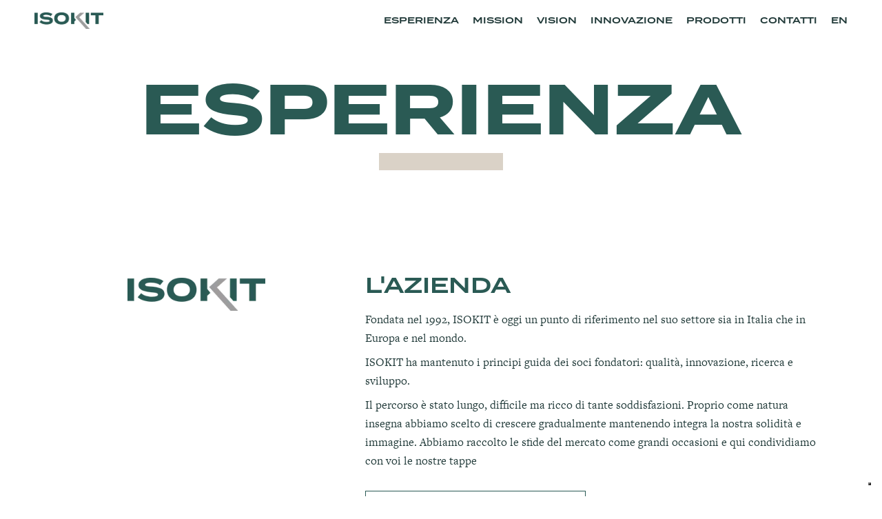

--- FILE ---
content_type: text/html; charset=utf-8
request_url: https://isokit.it/esperienza
body_size: 6800
content:
<!DOCTYPE html><html lang="it"><head><meta charSet="utf-8"/><meta name="viewport" content="width=device-width"/><title>Esperienza</title><meta name="description" content="Fondata nel 1992, ISOKIT è oggi un punto di riferimento nel suo settore sia in Italia che in Europa e nel mondo.

ISOKIT ha mantenuto i principi guida dei "/><link rel="canonical" href="https://isokit.it/esperienza"/><script type="application/ld+json">{"@context":"https://schema.org","@type":"WebPage","name":"Esperienza","author":"Isokit","url":"https://isokit.it/esperienza"}</script><meta property="og:site_name" content="Isokit srl"/><meta property="og:url" content="https://isokit.it/esperienza"/><meta property="og:type" content="article"/><meta property="og:image" itemProp="image" content="/images/seo-cover.jpg"/><meta name="twitter:title" itemProp="name" content="Esperienza"/><meta name="twitter:description" itemProp="description" content="Fondata nel 1992, ISOKIT è oggi un punto di riferimento nel suo settore sia in Italia che in Europa e nel mondo.

ISOKIT ha mantenuto i principi guida dei soci fondatori: qualità, innovazione, ricerca e sviluppo.

Il percorso è stato lungo, difficile ma ricco di tante soddisfazioni. Proprio come natura insegna abbiamo scelto di crescere gradualmente mantenendo integra la nostra solidità e immagine. Abbiamo raccolto le sfide del mercato come grandi occasioni e qui condividiamo con voi le nostre tappe"/><meta name="twitter:url" content="https://isokit.it/esperienza"/><meta name="twitter:image" content="/images/seo-cover.jpg"/><meta name="twitter:card" content="summary_large_image"/><link rel="preload" as="image" imageSrcSet="/_next/image?url=%2Fimages%2Flogo.png&amp;w=256&amp;q=75 1x, /_next/image?url=%2Fimages%2Flogo.png&amp;w=640&amp;q=75 2x"/><meta name="next-head-count" content="16"/><link rel="apple-touch-icon" sizes="57x57" href="/favicon/apple-icon-57x57.png"/><link rel="apple-touch-icon" sizes="60x60" href="/favicon/apple-icon-60x60.png"/><link rel="apple-touch-icon" sizes="72x72" href="/favicon/apple-icon-72x72.png"/><link rel="apple-touch-icon" sizes="76x76" href="/favicon/apple-icon-76x76.png"/><link rel="apple-touch-icon" sizes="114x114" href="/favicon/apple-icon-114x114.png"/><link rel="apple-touch-icon" sizes="120x120" href="/favicon/apple-icon-120x120.png"/><link rel="apple-touch-icon" sizes="144x144" href="/favicon/apple-icon-144x144.png"/><link rel="apple-touch-icon" sizes="152x152" href="/favicon/apple-icon-152x152.png"/><link rel="apple-touch-icon" sizes="180x180" href="/favicon/apple-icon-180x180.png"/><link rel="icon" type="image/png" sizes="192x192" href="/favicon/android-icon-192x192.png"/><link rel="icon" type="image/png" sizes="32x32" href="/favicon/favicon-32x32.png"/><link rel="icon" type="image/png" sizes="96x96" href="/favicon/favicon-96x96.png"/><link rel="icon" type="image/png" sizes="16x16" href="/favicon/favicon-16x16.png"/><link rel="manifest" href="/favicon/manifest.json"/><meta name="msapplication-TileColor" content="#223B3A"/><meta name="msapplication-TileImage" content="/favicon/ms-icon-144x144.png"/><meta name="theme-color" content="#223B3A"/><link rel="stylesheet" type="text/css" charSet="UTF-8" href="https://cdnjs.cloudflare.com/ajax/libs/slick-carousel/1.6.0/slick.min.css"/><link rel="stylesheet" type="text/css" href="https://cdnjs.cloudflare.com/ajax/libs/slick-carousel/1.6.0/slick-theme.min.css"/><link rel="preconnect" href="https://opificio.isokit.com/"/><link rel="dns-prefetch" href="https://opificio.isokit.com/"/><script async="" src="https://www.googletagmanager.com/gtag/js?id=G-E7RGLYJ9ZP"></script><script>
              window.dataLayer = window.dataLayer || [];
              function gtag(){dataLayer.push(arguments);}
              gtag('js', new Date());

              gtag('config', "G-E7RGLYJ9ZP");
          </script><noscript><img height="1" width="1" style="display:none" src="https://www.facebook.com/tr?id=833089312028198&amp;ev=PageView&amp;noscript=1"/></noscript><script id="google-analytics" data-nscript="beforeInteractive">
                  window.dataLayer = window.dataLayer || [];
                  function gtag(){dataLayer.push(arguments);}
                  gtag('js', new Date());

                  gtag('config', 'G-E7RGLYJ9ZP');
                </script><script id="facebook-pixel" data-nscript="beforeInteractive">
                  !function(f,b,e,v,n,t,s)
                  {if(f.fbq)return;n=f.fbq=function(){n.callMethod?
                  n.callMethod.apply(n,arguments):n.queue.push(arguments)};
                  if(!f._fbq)f._fbq=n;n.push=n;n.loaded=!0;n.version='2.0';
                  n.queue=[];t=b.createElement(e);t.async=!0;
                  t.src=v;s=b.getElementsByTagName(e)[0];
                  s.parentNode.insertBefore(t,s)}(window, document,'script',
                  'https://connect.facebook.net/en_US/fbevents.js');
                  fbq('init', '833089312028198');
                  fbq('track', 'PageView');
                </script><link rel="preload" href="/_next/static/css/d7fa3a80bdc1ea07.css" as="style"/><link rel="stylesheet" href="/_next/static/css/d7fa3a80bdc1ea07.css" data-n-g=""/><noscript data-n-css=""></noscript><script defer="" nomodule="" src="/_next/static/chunks/polyfills-c67a75d1b6f99dc8.js"></script><script src="https://www.googletagmanager.com/gtag/js?id=G-E7RGLYJ9ZP" defer="" data-nscript="beforeInteractive"></script><script src="/_next/static/chunks/webpack-14214ebbf3256763.js" defer=""></script><script src="/_next/static/chunks/framework-f4a0b90589747332.js" defer=""></script><script src="/_next/static/chunks/main-ed6f98322cd24cab.js" defer=""></script><script src="/_next/static/chunks/pages/_app-8e048fab43f1926e.js" defer=""></script><script src="/_next/static/chunks/966-99fcc6a1b197ea3a.js" defer=""></script><script src="/_next/static/chunks/308-3860d3ef4b068f4e.js" defer=""></script><script src="/_next/static/chunks/873-047d91a029602c3a.js" defer=""></script><script src="/_next/static/chunks/913-76b72931b5bdda0a.js" defer=""></script><script src="/_next/static/chunks/pages/esperienza-f301d32815fd2b87.js" defer=""></script><script src="/_next/static/9gUgTlFQ7IQMpbQKZrZDm/_buildManifest.js" defer=""></script><script src="/_next/static/9gUgTlFQ7IQMpbQKZrZDm/_ssgManifest.js" defer=""></script></head><body><div id="__next"><div class="main-layout-container"><header class=""><div class="header-logo"><a class="header-logo-image" href="/"><span style="box-sizing:border-box;display:block;overflow:hidden;width:initial;height:initial;background:none;opacity:1;border:0;margin:0;padding:0;position:absolute;top:0;left:0;bottom:0;right:0"><img alt="Isokit" src="[data-uri]" decoding="async" data-nimg="fill" style="position:absolute;top:0;left:0;bottom:0;right:0;box-sizing:border-box;padding:0;border:none;margin:auto;display:block;width:0;height:0;min-width:100%;max-width:100%;min-height:100%;max-height:100%;object-fit:contain"/><noscript><img alt="Isokit" sizes="100vw" srcSet="/_next/image?url=%2Fimages%2Flogo.png&amp;w=640&amp;q=75 640w, /_next/image?url=%2Fimages%2Flogo.png&amp;w=750&amp;q=75 750w, /_next/image?url=%2Fimages%2Flogo.png&amp;w=828&amp;q=75 828w, /_next/image?url=%2Fimages%2Flogo.png&amp;w=1080&amp;q=75 1080w, /_next/image?url=%2Fimages%2Flogo.png&amp;w=1200&amp;q=75 1200w, /_next/image?url=%2Fimages%2Flogo.png&amp;w=1920&amp;q=75 1920w, /_next/image?url=%2Fimages%2Flogo.png&amp;w=2048&amp;q=75 2048w, /_next/image?url=%2Fimages%2Flogo.png&amp;w=3840&amp;q=75 3840w" src="/_next/image?url=%2Fimages%2Flogo.png&amp;w=3840&amp;q=75" decoding="async" data-nimg="fill" style="position:absolute;top:0;left:0;bottom:0;right:0;box-sizing:border-box;padding:0;border:none;margin:auto;display:block;width:0;height:0;min-width:100%;max-width:100%;min-height:100%;max-height:100%;object-fit:contain" loading="lazy"/></noscript></span></a></div><div class="header-mobile"><div class="header-mobile-menu-link"><span></span><span></span></div></div><nav class=""><ul class="header-list"><li class="header-item header-item-active"><a href="/esperienza">Esperienza</a></li><li class="header-item"><a href="/mission">mission</a></li><li class="header-item"><a href="/vision">vision</a></li><li class="header-item"><a href="/innovazione">Innovazione</a></li><li class="header-item"><a href="/prodotti">Prodotti</a></li><li class="header-item"><a href="/contatti">Contatti</a></li><li class="header-item "><a href="/en">en</a></li></ul></nav></header><div class="main-layout-content"><div class="esperienza-page"><div class="main-container"><div class="page-title-container"><h1 class="page-title"><p>Esperienza</p></h1><span></span></div></div><div class="page-animation-section"><div class="main-container"><div class="esperienza-intro"><div class="esperienza-intro-img"><span style="box-sizing:border-box;display:inline-block;overflow:hidden;width:initial;height:initial;background:none;opacity:1;border:0;margin:0;padding:0;position:relative;max-width:100%"><span style="box-sizing:border-box;display:block;width:initial;height:initial;background:none;opacity:1;border:0;margin:0;padding:0;max-width:100%"><img style="display:block;max-width:100%;width:initial;height:initial;background:none;opacity:1;border:0;margin:0;padding:0" alt="" aria-hidden="true" src="data:image/svg+xml,%3csvg%20xmlns=%27http://www.w3.org/2000/svg%27%20version=%271.1%27%20width=%27200%27%20height=%2760%27/%3e"/></span><img alt="Isokit" srcSet="/_next/image?url=%2Fimages%2Flogo.png&amp;w=256&amp;q=75 1x, /_next/image?url=%2Fimages%2Flogo.png&amp;w=640&amp;q=75 2x" src="/_next/image?url=%2Fimages%2Flogo.png&amp;w=640&amp;q=75" decoding="async" data-nimg="intrinsic" style="position:absolute;top:0;left:0;bottom:0;right:0;box-sizing:border-box;padding:0;border:none;margin:auto;display:block;width:0;height:0;min-width:100%;max-width:100%;min-height:100%;max-height:100%;object-fit:contain"/></span></div><div class="esperienza-intro-text"><div class="esperienza-intro-text-content"><div class="sub-title-container text-low-margin"><div class="sub-title sub-title-small"><p>L&#x27;AZIENDA</p></div></div><div class="paragraph-container paragraph-container-mb"><div class="paragraph"><p>Fondata nel 1992, ISOKIT è oggi un punto di riferimento nel suo settore sia in Italia che in Europa e nel mondo.</p>
<p>ISOKIT ha mantenuto i principi guida dei soci fondatori: qualità, innovazione, ricerca e sviluppo.</p>
<p>Il percorso è stato lungo, difficile ma ricco di tante soddisfazioni. Proprio come natura insegna abbiamo scelto di crescere gradualmente mantenendo integra la nostra solidità e immagine. Abbiamo raccolto le sfide del mercato come grandi occasioni e qui condividiamo con voi le nostre tappe</p></div></div><div class="main-button-container"><a class="main-button" target="_blank" href="/files/isokit-company-profile.pdf"><span class="main-button-text">Company profile</span></a></div></div></div></div></div><div class="esperienza-video"><div class=""><div id="" class=""></div></div></div><div class="esperienza-storia"><div class="main-container main-container-small"><div class="esperienza-storia-title"><div class="main-title-container text-low-margin"><div class="main-title main-title-italic main-title-white"><p>La storia</p></div></div></div><div class="esperienza-storia-timeline"><div class="esperienza-storia-timeline-list"><div class="esperienza-storia-timeline-item"><div class="sub-title-container"><div class="sub-title sub-title-very-small sub-title-light"><p>1992</p></div></div><div class="paragraph-container"><div class="paragraph paragraph-white"><p>L&#x27;azienda nasce su un piccolo capannone in affitto solo come produttrice di pannelli e non allestimenti</p></div></div></div><div class="esperienza-storia-timeline-item"><div class="sub-title-container"><div class="sub-title sub-title-very-small sub-title-light"><p>1994</p></div></div><div class="paragraph-container"><div class="paragraph paragraph-white"><p>Partecipazione alla prima fiera a Verona con il furgone L=9600mm finito su telaio</p></div></div></div><div class="esperienza-storia-timeline-item"><div class="sub-title-container"><div class="sub-title sub-title-very-small sub-title-light"><p>1996</p></div></div><div class="paragraph-container"><div class="paragraph paragraph-white"><p>Acquistato il primo capannone in via Terza Strada, embrione del nostro attuale insediamento</p></div></div></div><div class="esperienza-storia-timeline-item"><div class="sub-title-container"><div class="sub-title sub-title-very-small sub-title-light"><p>2000</p></div></div><div class="paragraph-container"><div class="paragraph paragraph-white"><p>1° AMPLIAMENTO: Acquisto di nuova area per il reparto finitura e posizionamento di una nuova linea di produzione per il taglio e la lavorazione del poliuretano acquistato in blocchi</p></div></div></div><div class="esperienza-storia-timeline-item"><div class="sub-title-container"><div class="sub-title sub-title-very-small sub-title-light"><p>2014</p></div></div><div class="paragraph-container"><div class="paragraph paragraph-white"><p>2° AMPLIAMENTO: Seconda linea di produzione con pannello Isoshield + magazzino e taglio laminati</p></div></div></div><div class="esperienza-storia-timeline-item"><div class="sub-title-container"><div class="sub-title sub-title-very-small sub-title-light"><p>2015</p></div></div><div class="paragraph-container"><div class="paragraph paragraph-white"><p>Inizio fase di industrializzazione con graduale introduzione di macchine a controllo numerico</p></div></div></div><div class="esperienza-storia-timeline-item"><div class="sub-title-container"><div class="sub-title sub-title-very-small sub-title-light"><p>2016</p></div></div><div class="paragraph-container"><div class="paragraph paragraph-white"><p>3° AMPLIAMENTO: Insediamento area produttiva su un unico dislocamento</p></div></div></div><div class="esperienza-storia-timeline-item"><div class="sub-title-container"><div class="sub-title sub-title-very-small sub-title-light"><p>2018</p></div></div><div class="paragraph-container"><div class="paragraph paragraph-white"><p>4° AMPLIAMENTO: Con reparto riparazioni e montaggi di gruppi frigo e sponde</p></div></div></div><div class="esperienza-storia-timeline-item"><div class="sub-title-container"><div class="sub-title sub-title-very-small sub-title-light"><p>2022</p></div></div><div class="paragraph-container"><div class="paragraph paragraph-white"><p>Completamento del processo di industrializzazione sartoriale, 30 anni di Isokit</p></div></div></div></div></div></div></div><div class="esperienza-numeri"><div class="main-container"><div class="sub-title-container sub-title-container-mb"><div class="sub-title sub-title-green"><p>I numeri in costante crescita</p></div></div></div><div class="numeri-list"><div class="numeri-item"><div class="numeri-item-text"><div class="numeri-item-title">Anni di esperienza</div><div class="numeri-item-description">Nel settore isotermico</div></div><div class="numeri-item-number">30</div></div><div class="numeri-item"><div class="numeri-item-text"><div class="numeri-item-title">Distributori</div><div class="numeri-item-description">Con una copertura su 3 continenti</div></div><div class="numeri-item-number">20</div></div><div class="numeri-item"><div class="numeri-item-text"><div class="numeri-item-title">Metri quadri</div><div class="numeri-item-description">Di produzione annuale</div></div><div class="numeri-item-number">100.000</div></div><div class="numeri-item"><div class="numeri-item-text"><div class="numeri-item-title">Per cento</div><div class="numeri-item-description">Della produzione progettata su misura</div></div><div class="numeri-item-number">100</div></div></div></div></div></div></div><footer><div class="footer-top"><div class="main-container main-container-flex-between"><div class="footer-top-column"><div class="footer-list"><a href="/esperienza">Esperienza</a><a href="/mission">mission</a><a href="/vision">vision</a><a href="/innovazione">Innovazione</a><a href="/prodotti">Prodotti</a><a href="/contatti">Contatti</a></div></div><div class="footer-top-column"><div class="footer-title">ISOKIT srl</div><div class="footer-text"><a target="_blank" rel="noreferrer" href="https://goo.gl/maps/HjSh4JmwE8xRtgEu5">Via Terza Strada, 10 - Z. I.</a><br/>35026 CONSELVE (PD) ITALIA<br/>P.IVA: IT 02575580283<br/>Reg. Imp. e C.F. 02 620 440 277<br/>R.E.A. 0238793<br/>Cap. Soc. € 122.500 int. vers.</div></div><div class="footer-top-column"><div class="footer-title">Contatti</div><div class="footer-text"><a href="mailto:info@isokit.it">info@isokit.it</a><br/>T. <a href="tel:+390499500626">+39 049 9500626</a> <br/><br/><a href="https://www.iubenda.com/privacy-policy/33956870" class="iubenda-nostyle no-brand iubenda-noiframe iubenda-embed iubenda-noiframe " title="Privacy Policy " target="_blank" rel="noreferrer"> Privacy Policy </a> - <a href="https://www.iubenda.com/privacy-policy/33956870/cookie-policy" class="iubenda-nostyle no-brand iubenda-noiframe iubenda-embed iubenda-noiframe " title="Cookie Policy " target="_blank" rel="noreferrer"> Cookie Policy </a> <br/>Design by<!-- --> <a href="https://www.opificiolamantinianonimi.com" rel="noreferrer" target="_blank">Opificio Lamantini Anonimi</a></div></div></div></div><script type="text/javascript">(function (w,d) {var loader = function () {var s = d.createElement("script"), tag = d.getElementsByTagName("script")[0]; s.src="https://cdn.iubenda.com/iubenda.js"; tag.parentNode.insertBefore(s,tag);}; if(w.addEventListener){w.addEventListener("load", loader, false);}else if(w.attachEvent){w.attachEvent("onload", loader);}else{w.onload = loader;}})(window, document);</script></footer></div></div><script id="__NEXT_DATA__" type="application/json">{"props":{"pageProps":{"storia":[{"description":"L'azienda nasce su un piccolo capannone in affitto solo come produttrice di pannelli e non allestimenti","createdAt":"2022-10-19T10:14:52.890Z","updatedAt":"2023-02-08T08:33:53.297Z","publishedAt":"2022-10-19T10:14:54.556Z","locale":"it","year":"1992","slug":"1992","localizations":{"data":[{"id":10,"attributes":{"description":"The company was born out of a small rented shed only as a producer of panels and not fittings","createdAt":"2023-02-08T08:33:53.285Z","updatedAt":"2023-02-08T08:34:17.619Z","publishedAt":"2023-02-08T08:34:17.611Z","locale":"en","year":"1992","slug":"1992-1"}}]}},{"description":"Partecipazione alla prima fiera a Verona con il furgone L=9600mm finito su telaio","createdAt":"2022-10-19T10:16:22.200Z","updatedAt":"2023-02-08T08:36:08.476Z","publishedAt":"2022-10-19T10:16:23.542Z","locale":"it","year":"1994","slug":"1994","localizations":{"data":[{"id":11,"attributes":{"description":"Participation at the first fair in Verona with the van L=9600mm finished on a chassis","createdAt":"2023-02-08T08:36:08.439Z","updatedAt":"2023-02-08T08:36:11.012Z","publishedAt":"2023-02-08T08:36:11.006Z","locale":"en","year":"1994","slug":"1994-1"}}]}},{"description":"Acquistato il primo capannone in via Terza Strada, embrione del nostro attuale insediamento","createdAt":"2022-10-19T10:16:47.689Z","updatedAt":"2023-02-08T10:56:40.316Z","publishedAt":"2022-10-19T10:16:48.991Z","locale":"it","year":"1996","slug":"1996","localizations":{"data":[{"id":12,"attributes":{"description":"Purchased the first shed in via Terza Strada, the embryo of our current settlement","createdAt":"2023-02-08T10:56:40.306Z","updatedAt":"2023-02-08T10:56:41.178Z","publishedAt":"2023-02-08T10:56:41.172Z","locale":"en","year":"1996","slug":"1996-1"}}]}},{"description":"1° AMPLIAMENTO: Acquisto di nuova area per il reparto finitura e posizionamento di una nuova linea di produzione per il taglio e la lavorazione del poliuretano acquistato in blocchi","createdAt":"2022-10-19T10:17:06.222Z","updatedAt":"2023-02-08T10:57:01.035Z","publishedAt":"2022-10-19T10:17:07.530Z","locale":"it","year":"2000","slug":"2000","localizations":{"data":[{"id":13,"attributes":{"description":"1st EXPANSION: Purchase of a new area for the finishing department and positioning of a new production line for cutting and processing the polyurethane purchased in blocks","createdAt":"2023-02-08T10:57:01.022Z","updatedAt":"2023-02-08T10:57:01.804Z","publishedAt":"2023-02-08T10:57:01.792Z","locale":"en","year":"2000","slug":"2000-1"}}]}},{"description":"2° AMPLIAMENTO: Seconda linea di produzione con pannello Isoshield + magazzino e taglio laminati","createdAt":"2022-10-19T10:17:23.344Z","updatedAt":"2023-02-08T10:57:17.893Z","publishedAt":"2022-10-19T10:17:24.682Z","locale":"it","year":"2014","slug":"2014","localizations":{"data":[{"id":14,"attributes":{"description":" 2nd EXPANSION: Second production line with Isoshield panel + laminate warehouse and cutting","createdAt":"2023-02-08T10:57:17.882Z","updatedAt":"2023-02-08T10:57:18.586Z","publishedAt":"2023-02-08T10:57:18.565Z","locale":"en","year":"2014","slug":"2014-1"}}]}},{"description":"Inizio fase di industrializzazione con graduale introduzione di macchine a controllo numerico","createdAt":"2022-10-19T10:17:37.296Z","updatedAt":"2023-02-08T10:57:35.262Z","publishedAt":"2022-10-19T10:17:38.610Z","locale":"it","year":"2015","slug":"2015","localizations":{"data":[{"id":15,"attributes":{"description":"Beginning of the industrialization phase with the gradual introduction of numerical control machines","createdAt":"2023-02-08T10:57:35.251Z","updatedAt":"2023-02-08T10:57:35.932Z","publishedAt":"2023-02-08T10:57:35.928Z","locale":"en","year":"2015","slug":"2015-1"}}]}},{"description":"3° AMPLIAMENTO: Insediamento area produttiva su un unico dislocamento","createdAt":"2022-10-19T10:17:59.425Z","updatedAt":"2023-02-08T10:57:49.884Z","publishedAt":"2022-10-19T10:18:00.686Z","locale":"it","year":"2016","slug":"2016","localizations":{"data":[{"id":16,"attributes":{"description":"3rd EXPANSION: Settlement of the production area on a single location","createdAt":"2023-02-08T10:57:49.874Z","updatedAt":"2023-02-08T10:57:50.612Z","publishedAt":"2023-02-08T10:57:50.607Z","locale":"en","year":"2016","slug":"2016-1"}}]}},{"description":"4° AMPLIAMENTO: Con reparto riparazioni e montaggi di gruppi frigo e sponde","createdAt":"2022-10-19T10:18:13.621Z","updatedAt":"2023-02-08T10:58:05.717Z","publishedAt":"2022-10-19T10:18:15.410Z","locale":"it","year":"2018","slug":"2018","localizations":{"data":[{"id":17,"attributes":{"description":"4th EXPANSION: With repair and assembly department for refrigerating units and sides","createdAt":"2023-02-08T10:58:05.707Z","updatedAt":"2023-02-08T10:58:06.905Z","publishedAt":"2023-02-08T10:58:06.899Z","locale":"en","year":"2018","slug":"2018-1"}}]}},{"description":"Completamento del processo di industrializzazione sartoriale, 30 anni di Isokit","createdAt":"2022-10-19T10:18:30.103Z","updatedAt":"2023-02-08T10:58:19.838Z","publishedAt":"2022-10-19T10:18:31.666Z","locale":"it","year":"2022","slug":"2022","localizations":{"data":[{"id":18,"attributes":{"description":"Completion of the sartorial industrialization process, 30 years of Isokit\n","createdAt":"2023-02-08T10:58:19.830Z","updatedAt":"2023-02-08T10:58:20.428Z","publishedAt":"2023-02-08T10:58:20.424Z","locale":"en","year":"2022","slug":"2022-1"}}]}}],"esperienza":{"title":"L'AZIENDA","description":"Fondata nel 1992, ISOKIT è oggi un punto di riferimento nel suo settore sia in Italia che in Europa e nel mondo.\n\nISOKIT ha mantenuto i principi guida dei soci fondatori: qualità, innovazione, ricerca e sviluppo.\n\nIl percorso è stato lungo, difficile ma ricco di tante soddisfazioni. Proprio come natura insegna abbiamo scelto di crescere gradualmente mantenendo integra la nostra solidità e immagine. Abbiamo raccolto le sfide del mercato come grandi occasioni e qui condividiamo con voi le nostre tappe","createdAt":"2022-10-19T09:52:25.371Z","updatedAt":"2023-03-29T18:50:27.216Z","publishedAt":"2022-10-19T10:15:00.581Z","locale":"it","video":"1RzHpZhr6xM","seo":null,"localizations":{"data":[{"id":2,"attributes":{"title":"The company","description":"Founded in 1992, ISOKIT is today a point of reference in its sector both in Italy, in Europe and in the world.\n\nISOKIT has maintained the guiding principles of the founding partners: quality, innovation, research and development.\n\nThe path was long, difficult but full of many satisfactions. Just as nature teaches us, we have chosen to grow gradually while maintaining our solidity and image intact. We have accepted the challenges of the market as great opportunities and here we share our milestones with you.","createdAt":"2022-10-19T10:24:39.001Z","updatedAt":"2023-03-29T18:50:27.241Z","publishedAt":"2022-10-19T10:24:42.399Z","locale":"en","video":"1RzHpZhr6xM"}}]}},"numeri":[{"title":"Anni di esperienza","number":"30","description":"Nel settore isotermico","order":2,"createdAt":"2022-10-19T10:22:12.549Z","updatedAt":"2023-02-08T10:59:47.478Z","publishedAt":"2022-10-19T10:22:13.968Z","locale":"it","localizations":{"data":[{"id":5,"attributes":{"title":"Year of experience","number":"30","description":"In the isothermal sector","order":2,"createdAt":"2023-02-08T10:59:46.720Z","updatedAt":"2023-02-08T10:59:47.467Z","publishedAt":"2023-02-08T10:59:47.462Z","locale":"en"}}]}},{"title":"Distributori","number":"20","description":"Con una copertura su 3 continenti","order":1,"createdAt":"2022-10-19T10:19:55.744Z","updatedAt":"2023-02-08T11:00:16.533Z","publishedAt":"2022-10-19T10:19:57.648Z","locale":"it","localizations":{"data":[{"id":6,"attributes":{"title":"Distributors","number":"20","description":"With coverage on 3 continents","order":1,"createdAt":"2023-02-08T11:00:15.825Z","updatedAt":"2023-02-08T11:00:16.520Z","publishedAt":"2023-02-08T11:00:16.515Z","locale":"en"}}]}},{"title":"Metri quadri","number":"100.000","description":"Di produzione annuale","order":4,"createdAt":"2022-10-19T10:23:17.089Z","updatedAt":"2023-02-08T11:00:45.555Z","publishedAt":"2022-10-19T10:23:18.424Z","locale":"it","localizations":{"data":[{"id":7,"attributes":{"title":"Square meters","number":"100.000","description":"Of annual production","order":4,"createdAt":"2023-02-08T11:00:44.829Z","updatedAt":"2023-02-08T11:00:45.540Z","publishedAt":"2023-02-08T11:00:45.535Z","locale":"en"}}]}},{"title":"Per cento","number":"100","description":"Della produzione progettata su misura","order":3,"createdAt":"2022-10-19T10:22:44.502Z","updatedAt":"2023-02-08T11:01:09.647Z","publishedAt":"2022-10-19T10:22:45.761Z","locale":"it","localizations":{"data":[{"id":8,"attributes":{"title":"Per cent","number":"100","description":"Custom designed production","order":3,"createdAt":"2023-02-08T11:01:08.904Z","updatedAt":"2023-02-08T11:01:09.635Z","publishedAt":"2023-02-08T11:01:09.631Z","locale":"en"}}]}}],"lang":"it"},"__N_SSG":true},"page":"/esperienza","query":{},"buildId":"9gUgTlFQ7IQMpbQKZrZDm","isFallback":false,"gsp":true,"locale":"it","locales":["it","en"],"defaultLocale":"it","scriptLoader":[{"id":"iubenda","strategy":"lazyOnload","children":"\n                  var _iub = _iub || [];\n                  _iub.csConfiguration = {\"askConsentAtCookiePolicyUpdate\":true,\"countryDetection\":true,\"enableFadp\":true,\"enableLgpd\":true,\"enableUspr\":true,\"floatingPreferencesButtonDisplay\":\"bottom-right\",\"lgpdAppliesGlobally\":false,\"perPurposeConsent\":true,\"siteId\":2951946,\"whitelabel\":false,\"cookiePolicyId\":33956870,\"lang\":\"en\", \"banner\":{ \"acceptButtonCaptionColor\":\"#223B3A\",\"acceptButtonColor\":\"#FFFFFF\",\"acceptButtonDisplay\":true,\"backgroundColor\":\"#223B3A\",\"closeButtonDisplay\":false,\"customizeButtonDisplay\":true,\"explicitWithdrawal\":true,\"fontSizeBody\":\"12px\",\"listPurposes\":true,\"ownerName\":\"isokit.it\",\"position\":\"float-bottom-right\",\"rejectButtonCaptionColor\":\"#223B3A\",\"rejectButtonColor\":\"#FFFFFF\",\"rejectButtonDisplay\":true,\"showPurposesToggles\":true,\"showTotalNumberOfProviders\":true }};\n                "},{"id":"iubenda-cs","type":"text/javascript","src":"//cdn.iubenda.com/cs/iubenda_cs.js","charset":"UTF-8","strategy":"lazyOnload"}]}</script></body></html>

--- FILE ---
content_type: text/css; charset=UTF-8
request_url: https://isokit.it/_next/static/css/d7fa3a80bdc1ea07.css
body_size: 8256
content:
@import"https://use.typekit.net/zal4ort.css";*{margin:0;padding:0}ul{list-style:none}a{box-sizing:border-box;text-decoration:none;color:#223b3a}h1,h2,h3{font-size:inherit}.text-align-center{text-align:center}.text-align-right{text-align:right}.text-low-margin{margin-bottom:15px}@keyframes pageAnimation{0%{opacity:0;transform:translateY(15px)}to{opacity:1;transform:translateY(0)}}body{overflow-x:hidden;width:100vw;font-size:14px;font-family:freight-text-pro,serif;font-weight:400;text-decoration:none;line-height:1.6}.main-layout-content{overflow-x:hidden;margin-bottom:80vh}.main-layout-content,.page-container{background-color:#fff;width:100vw;min-height:100vh}.page-container{overflow:hidden;box-sizing:border-box;margin-bottom:80px}.page-container.page-container-padding{padding-top:200px}.page-container.page-container-padding-low{padding-top:150px}.page-animation-section{animation-name:pageAnimation;animation-duration:1.2s;animation-fill-mode:forwards;animation-delay:1s;transform:translateY(15px);opacity:0}@media screen and (max-width:1180px){.page-container.page-container-padding{padding-top:150px}.page-container.page-container-padding-low{padding-top:122px}}@media screen and (max-width:900px){.page-container.page-container-padding{padding-top:120px}.page-container.page-container-padding-low{padding-top:80px}}@media screen and (max-width:700px){.page-container{min-height:0;margin-bottom:40px}.main-layout-content{margin-bottom:calc(100vh - 64px)}}footer{background-color:#223b3a;display:flex;align-items:center;position:fixed;height:81vh;left:0;bottom:0;z-index:-1}footer,footer .footer-top{width:100%}footer .footer-top .footer-top-column{flex:1 1;padding-left:20px;box-sizing:border-box}footer .footer-top .footer-top-column:first-child{padding-left:0}footer .footer-top .footer-top-column .footer-title{color:#fff;font-family:termina,sans-serif;text-transform:uppercase;font-weight:600;margin-bottom:15px;font-size:18px}footer .footer-top .footer-top-column .footer-text{color:#91b1b1;font-size:16px}footer .footer-top .footer-top-column .footer-text a{color:#91b1b1}footer .footer-top .footer-top-column .footer-text a:hover{color:#fff}footer .footer-top .footer-top-column .footer-list{display:flex;flex-direction:column;align-items:flex-start}footer .footer-top .footer-top-column .footer-list a{color:#fff;line-height:1.8;font-family:termina,sans-serif;text-transform:uppercase;font-weight:600;font-size:18px}footer .footer-top .footer-top-column .footer-list a:hover{color:#91b1b1}@media screen and (max-width:700px){footer{height:calc(100vh - 64px)}footer .footer-top .main-container.main-container-flex-between{display:block}footer .footer-top .footer-top-column{margin-bottom:25px;padding:0}footer .footer-top .footer-top-column .footer-list{flex-wrap:wrap;justify-content:center;margin-bottom:50px}footer .footer-top .footer-top-column .footer-list a{font-size:13px;padding:0}footer .footer-top .footer-top-column .footer-title{margin-bottom:8px;line-height:1;font-size:16px}footer .footer-top .footer-top-column .footer-text{font-size:13px;line-height:1.4}}@keyframes showHeader{0%{opacity:0;transform:translateY(-20px)}to{opacity:1;transform:translateY(0)}}header{position:fixed;align-items:center;top:0;width:100%;display:flex;justify-content:space-between;z-index:100;padding:10px 50px;box-sizing:border-box;transition:all .2s}header.home-header{opacity:0;transform:translateY(-20px);animation-name:showHeader;animation-duration:1s;animation-fill-mode:forwards;animation-delay:5.5s}header.header-sticky{background-color:#fff}header.header-sticky nav .header-list .header-item a,header.header-sticky nav .header-list .header-item.header-item-white a{color:#223b3a}header.header-sticky nav .header-list .header-item a:hover,header.header-sticky nav .header-list .header-item.header-item-white a:hover{color:#91b1b1}header .header-logo .header-logo-image{display:block;position:relative;height:40px;width:100px}header .header-mobile{display:none}header nav{flex:1 1}header nav,header nav .header-list{display:flex;justify-content:flex-end}header nav .header-list .header-item{font-family:termina,sans-serif;text-transform:uppercase;font-weight:600;margin-left:20px;line-height:1;font-size:13px}header nav .header-list .header-item a:hover{color:#91b1b1}header nav .header-list .header-item.header-item-white a{color:#fff}header nav .header-list .header-item.header-item-white a:hover{color:#91b1b1}@media screen and (max-width:901px){header .header-logo{z-index:2}header .header-mobile{display:block;z-index:2}header .header-mobile .header-mobile-menu-link{display:flex;height:45px;width:40px;align-items:center;justify-content:center;flex-direction:column}header .header-mobile .header-mobile-menu-link span{height:2px;width:18px;background-color:#2a5a54;margin-bottom:4px}header nav{padding-top:60px;box-sizing:border-box;position:fixed;top:0;left:-100%;width:100%;height:100vh;background-color:#91b1b1;z-index:1;transition:all .2s ease-out}header nav .header-list{width:100%;flex-direction:column;justify-content:center;align-items:flex-start}header nav .header-list .header-item{opacity:0;transform:translateX(-20px);transition:all .2s ease-out;margin:0}header nav .header-list .header-item:first-child{transition-delay:.25s}header nav .header-list .header-item:nth-child(2){transition-delay:.3s}header nav .header-list .header-item:nth-child(3){transition-delay:.35s}header nav .header-list .header-item:nth-child(4){transition-delay:.4s}header nav .header-list .header-item:nth-child(5){transition-delay:.45s}header nav .header-list .header-item:nth-child(6){transition-delay:.5s}header nav .header-list .header-item:nth-child(7){transition-delay:.55s}header nav .header-list .header-item a{color:#fff!important;font-size:10vw;text-align:left;line-height:1.2;font-weight:800}header nav.mobile-menu-open{left:0}header nav.mobile-menu-open .header-list .header-item{opacity:1;transform:translateX(0)}}@media screen and (max-width:700px){header{padding:12px 25px}header.home-header{display:flex}header nav .header-list .header-item a{line-height:1.5}}.main-container{position:relative;margin:0 auto;padding:0 50px;max-width:100%;width:1300px;box-sizing:border-box}.main-container.main-container-flex{display:flex}.main-container.main-container-small{width:1000px}.main-container.main-container-flex-between{display:flex;justify-content:space-between}.main-container.main-container-flex-end{display:flex;justify-content:flex-end}.main-container.main-container-flex-center{display:flex;justify-content:center}.main-container.main-container-align-center{align-items:center}.main-container.main-container-align-bottom{align-items:flex-end}.main-container.main-container-margin-bottom{margin-bottom:60px}.main-container.main-container-high-margin{margin-bottom:80px}.main-container.main-container-low-margin{margin-bottom:40px}@media screen and (max-width:1600px){.main-container{width:1200px}}@media screen and (max-width:1200px){.main-container{width:100%;padding:0 50px}}@media screen and (max-width:700px){.main-container{padding:0 25px}.main-container.main-container-margin-bottom{margin-bottom:40px}.main-container.main-container-high-margin{margin-bottom:50px}.main-container.main-container-low-margin{margin-bottom:20px}}@keyframes showTitle{0%{opacity:0;transform:translateY(30px)}to{opacity:1;transform:translateY(0)}}@keyframes showLine{0%{transform:scaleX(0)}to{transform:scaleX(1)}}.page-title-container{text-align:center;padding:100px 0 150px}.page-title-container .page-title{font-family:termina,sans-serif;color:#2a5a54;font-size:8vw;text-transform:uppercase;line-height:1.2;animation-name:showTitle;animation-duration:1s;animation-fill-mode:forwards;transform:translateY(30px);opacity:0}.page-title-container .page-title.page-title-white{color:#fff}.page-title-container>span{display:block;margin:0 auto;width:180px;height:25px;transform:scaleX(0);background-color:#dad2c7;animation-name:showLine;animation-delay:.4s;animation-duration:.8s;animation-fill-mode:forwards}@media screen and (min-width:1600px){.page-title-container .page-title{font-size:130px}}@media screen and (max-width:1199px){.page-title-container{padding:100px 0}}@media screen and (max-width:901px){.page-title-container{padding:100px 0 60px}.page-title-container>span{height:12px;width:100px}}@media screen and (max-width:700px){.page-title-container{padding:75px 0 40px}.page-title-container>span{height:6px;width:50px}}.main-title-container{width:100%}.main-title-container.main-title-container-center{text-align:center}.main-title-container.main-title-container-mb{margin-bottom:30px}.main-title-container .main-title{color:#91b1b1;font-size:110px;line-height:1}.main-title-container .main-title.main-title-small{font-size:80px}.main-title-container .main-title.main-title-very-small{font-size:50px}.main-title-container .main-title.main-title-italic{font-style:italic}.main-title-container .main-title.main-title-black{color:#223b3a}.main-title-container .main-title.main-title-green{color:#2a5a54}.main-title-container .main-title.main-title-orange{color:#dad2c7}.main-title-container .main-title.main-title-white{color:#fff}@media screen and (max-width:1199px){.main-title-container .main-title{font-size:80px}.main-title-container .main-title.main-title-small{font-size:60px}.main-title-container .main-title.main-title-very-small{font-size:36px}}@media screen and (max-width:901px){.main-title-container .main-title{font-size:66px}.main-title-container .main-title.main-title-small{font-size:54px}.main-title-container .main-title.main-title-very-small{font-size:32px}}@media screen and (max-width:700px){.main-title-container.main-title-container-mb{margin-bottom:22px}.main-title-container .main-title{font-size:40px}.main-title-container .main-title.main-title-small{font-size:32px}.main-title-container .main-title.main-title-very-small{font-size:24px}}.sub-title-container{width:100%}.sub-title-container.sub-title-container-center{text-align:center}.sub-title-container.sub-title-container-mb{margin-bottom:30px}.sub-title-container .sub-title{font-family:termina,sans-serif;text-transform:uppercase;color:#2a5a54;font-size:40px;font-weight:600;line-height:1.2}.sub-title-container .sub-title.sub-title-small{font-size:32px}.sub-title-container .sub-title.sub-title-very-small{font-size:24px}.sub-title-container .sub-title.sub-title-large{font-size:56px}.sub-title-container .sub-title.sub-title-black{color:#223b3a}.sub-title-container .sub-title.sub-title-light{color:#91b1b1}.sub-title-container .sub-title.sub-title-orange{color:#dad2c7}.sub-title-container .sub-title.sub-title-white{color:#fff}@media screen and (max-width:1199px){.sub-title-container .sub-title{font-size:30px}.sub-title-container .sub-title.sub-title-small{font-size:26px}.sub-title-container .sub-title.sub-title-very-small{font-size:18px}.sub-title-container .sub-title.sub-title-large{font-size:46px}}@media screen and (max-width:700px){.sub-title-container.sub-title-container-mb{margin-bottom:20px}.sub-title-container .sub-title{font-size:20px}.sub-title-container .sub-title.sub-title-small{font-size:18px}.sub-title-container .sub-title.sub-title-very-small{font-size:14px}.sub-title-container .sub-title.sub-title-large{font-size:24px}}.paragraph-container{width:100%}.paragraph-container.paragraph-container-center{text-align:center}.paragraph-container.paragraph-container-mb{margin-bottom:30px}.paragraph-container .paragraph{color:#223b3a;font-size:17px;line-height:1.6}.paragraph-container .paragraph p{margin-bottom:8px;line-height:1.6}.paragraph-container .paragraph a:hover{text-decoration:underline}.paragraph-container .paragraph.paragraph-small{font-size:16px}.paragraph-container .paragraph.paragraph-large{font-size:22px;font-weight:200}.paragraph-container .paragraph.paragraph-larger{font-size:26px;font-weight:200}.paragraph-container .paragraph.paragraph-italic{font-style:italic}.paragraph-container .paragraph.paragraph-light,.paragraph-container .paragraph.paragraph-light a{color:#91b1b1}.paragraph-container .paragraph.paragraph-green{color:#2a5a54}.paragraph-container .paragraph.paragraph-orange{color:#dad2c7}.paragraph-container .paragraph.paragraph-white,.paragraph-container .paragraph.paragraph-white a{color:#fff}@media screen and (max-width:700px){.paragraph-container .paragraph{font-size:15px}.paragraph-container .paragraph.paragraph-larger{font-size:18px}}.main-slider-container{width:100%}.main-slider-container .main-slider-item-image{position:relative;aspect-ratio:1/1;min-height:30vw;border-right:2px solid #fff;box-sizing:border-box;cursor:grab}.main-slider-container .main-slider-arrows{display:flex;gap:2px;margin-bottom:5px}.main-slider-container .main-slider-arrows .main-slider-arrow,.main-slider-container .main-slider-arrows .main-slider-open{height:70px;width:70px;background-color:#f4f7f7;display:flex;align-items:center;justify-content:center;cursor:pointer;font-family:termina,sans-serif;font-size:25px;color:#91b1b1}.main-slider-container .main-slider-arrows .main-slider-arrow:hover,.main-slider-container .main-slider-arrows .main-slider-open:hover{background-color:#91b1b1;color:#fff}.main-slider-container .main-slider-arrows .main-slider-open{background-image:url(/images/zoom.png);background-position:50%;background-size:25px;background-repeat:no-repeat}.main-slider-container .main-slider-arrows .main-slider-open:hover{background-image:url(/images/zoom-hover.png)}@media screen and (max-width:700px){.main-slider-container .main-slider-arrows .main-slider-arrow,.main-slider-container .main-slider-arrows .main-slider-open{height:50px;width:50px;font-size:18px}.main-slider-container .main-slider-arrows .main-slider-open{background-size:18px}}@keyframes showImage{0%{opacity:0}to{opacity:1}}.slider-overlay-container{position:fixed;z-index:1;top:0;left:0;width:100vw;height:100vh;background-color:#fff;display:flex;align-items:center;justify-content:center;animation-name:showImage;animation-duration:.3s;animation-fill-mode:forwards}.slider-overlay-container .slider-overlay-gallery{width:80vw;height:80vh}.slider-overlay-container .slider-overlay-gallery .slider-overlay,.slider-overlay-container .slider-overlay-gallery .slider-overlay .slick-list{height:100%}.slider-overlay-container .slider-overlay-gallery .slider-overlay .slider-overlay-item-image{position:relative;height:80vh;width:80vw}.slider-overlay-container .slider-overlay-close{position:fixed;bottom:20px;left:50%;width:50px;background-color:#f4f7f7;color:#91b1b1;height:50px;display:flex;align-items:center;justify-content:center;text-align:center;transform:translateX(-25px);font-size:22px;font-family:termina,sans-serif;cursor:pointer}.slider-overlay-container .slider-overlay-close:hover{background-color:#91b1b1;color:#fff}.slider-overlay-container .slider-overlay-arrows{position:fixed;top:50%;left:0;width:100vw}.slider-overlay-container .slider-overlay-arrows .slider-overlay-arrow{position:absolute;left:20px;top:-25px;width:50px;height:50px;background-color:#f4f7f7;color:#91b1b1;display:flex;align-items:center;justify-content:center;font-size:25px;font-family:termina,sans-serif;cursor:pointer}.slider-overlay-container .slider-overlay-arrows .slider-overlay-arrow:hover{background-color:#91b1b1;color:#fff}.slider-overlay-container .slider-overlay-arrows .slider-overlay-arrow:last-child{right:20px;left:auto}@media screen and (max-width:700px){.slider-overlay-container .slider-overlay-gallery{width:90vw}.slider-overlay-container .slider-overlay-arrows{top:auto;bottom:20px}.slider-overlay-container .slider-overlay-arrows .slider-overlay-arrow{bottom:0;top:auto;transform:translate(0)}}.main-button-container{margin-bottom:15px;width:auto}.main-button-container .main-button{-moz-appearance:none;appearance:none;-webkit-appearance:none;display:inline-flex;align-items:center;justify-content:center;min-width:200px;height:65px;background:#fff;border:1px solid #2a5a54;color:#2a5a54;outline:0;cursor:pointer;text-align:center;padding:0 30px;box-sizing:border-box;overflow:hidden;white-space:nowrap;transition:all .15s}.main-button-container .main-button .main-button-text{font-family:termina,sans-serif;font-size:15px;letter-spacing:1px;line-height:1;font-weight:600;display:flex;align-items:center;text-transform:uppercase;transition:all .15s}.main-button-container .main-button .main-button-text:after{content:"";display:block;height:2px;width:35px;margin-left:20px;background-color:#2a5a54;transition:all .1s}.main-button-container .main-button:hover{background-color:rgba(42,90,84,.1)}.main-button-container .main-button:hover .main-button-text:after{margin-left:35px;width:20px}.main-button-container .main-button.main-button-border{background-color:transparent;border-color:#fff;color:#fff}.main-button-container .main-button.main-button-border .main-button-text:after{background-color:#fff}.main-button-container .main-button.main-button-border:hover{background-color:hsla(0,0%,100%,.1)}.main-button-container.main-button-container-margin-top{margin-top:30px}.main-button-container.main-button-container-center{display:flex;justify-content:center}.main-button-container.main-button-container-no-margin,.main-button-container.main-button-container-no-margin .main-button{margin:0}@media screen and (max-width:1024px){.main-button-container .main-button{width:auto;height:48px;line-height:48px;font-size:14px}}@media screen and (max-width:700px){.main-button-container{margin:0}.main-button-container .main-button{width:100%;padding:0 30px}.main-button-container .main-button .main-button-text{font-size:13px}}@keyframes showShape{0%{opacity:0}50%{opacity:1}to{opacity:.1}}@keyframes showCenterShape{0%{opacity:.1}to{opacity:1}}@keyframes showLogo{0%{opacity:0}30%{opacity:1}70%{opacity:1}to{opacity:0}}@keyframes hideCenterShape{0%{opacity:1}to{opacity:.1}}#isokit-shape{position:absolute;width:100vw;height:100vh;left:50%;top:50%;transform:translate(-50%,-50%)}#isokit-shape .single-shape{stroke-width:2;animation-name:showShape;animation-duration:.8s;animation-fill-mode:forwards;opacity:0;transform-origin:center}#isokit-shape .wave-1{animation-delay:0s}#isokit-shape .wave-2{animation-delay:.15s}#isokit-shape .wave-3{animation-delay:.3s}#isokit-shape .wave-4{animation-delay:.45s}#isokit-shape .wave-5{animation-delay:.6s}#isokit-shape .wave-6{animation-delay:.75s}#isokit-shape .wave-7{animation-delay:.9s}#isokit-shape .wave-8{animation-delay:1.05s}#isokit-shape .st0{fill:none;stroke:#91b1b1;stroke-width:inherit;stroke-linecap:round;stroke-linejoin:round;stroke-miterlimit:10}#isokit-shape .single-shape-center{stroke-width:3;animation-name:showCenterShape;animation-delay:.45s;animation-duration:.4s;animation-fill-mode:forwards;opacity:.1;transform-origin:center}#isokit-shape .single-shape-center .st0{stroke:#adacac;animation-name:hideCenterShape;animation-delay:1.7s;animation-duration:.4s;animation-fill-mode:forwards}#isokit-shape .st1{fill:#2a5a54}#isokit-shape .st2{fill:none}#isokit-shape .st3{fill:#adacac}#isokit-shape .st4{fill:none;stroke:#adacac;stroke-width:3;stroke-linecap:round;stroke-linejoin:round;stroke-miterlimit:10}#isokit-shape #logo-shape{opacity:0;animation-name:showLogo;animation-duration:3s;animation-delay:1.6s;animation-fill-mode:forwards}@media screen and (max-width:900px){#isokit-shape{width:auto}}@keyframes dash{to{stroke-dashoffset:0}}@keyframes showAnim{to{opacity:1}}@keyframes hideAnim{to{opacity:0}}@keyframes hideAll{to{opacity:0}}.home-intro{position:absolute;width:100vw;height:100vh;top:0;left:0;z-index:4;animation:hideAll .6s ease-out;animation-delay:4.5s;animation-fill-mode:forwards;background-color:#fff}.home-intro .home-intro-logo{position:absolute;width:600px;height:400px;top:50%;left:50%;transform:translate(-50%,-50%);opacity:0;animation:showAnim 1s ease-out;animation-delay:1.8s;animation-fill-mode:forwards}.home-intro .home-intro-logo-sketch{position:absolute;width:100vw;height:100vh;top:0;left:0;display:flex;align-items:center;justify-content:center;animation:hideAnim .5s ease-out;animation-delay:2s;animation-fill-mode:forwards}.home-intro .home-intro-logo-sketch #isokit-logo-sketch{stroke-width:2;transform-origin:center;height:400px}.home-intro .home-intro-logo-sketch #isokit-logo-sketch .st0{fill:none;stroke:#91b1b1;stroke-width:.6;stroke-linejoin:round;stroke-dasharray:300;stroke-dashoffset:300;animation:dash 2s ease-out;animation-fill-mode:forwards}.home-intro .home-intro-logo-sketch #isokit-logo-sketch .st0.l{stroke-dasharray:460;stroke-dashoffset:460}.home-intro .home-intro-logo-sketch #isokit-logo-sketch .st0.xl{stroke-dasharray:620;stroke-dashoffset:620}.home-intro .home-intro-logo-sketch #isokit-logo-sketch .st1{fill:none;stroke:#2a5a54;stroke-width:3;stroke-linejoin:round;stroke-dasharray:300;stroke-dashoffset:300;animation:dash 1.5s ease-out;animation-delay:.7s;animation-fill-mode:forwards}.home-intro .home-intro-logo-sketch #isokit-logo-sketch .st1.l{stroke-dasharray:460;stroke-dashoffset:460}.home-intro .home-intro-logo-sketch #isokit-logo-sketch .st1.xl{stroke-dasharray:620;stroke-dashoffset:620}@media screen and (max-width:700px){.home-intro .home-intro-logo,.home-intro .home-intro-logo-sketch #isokit-logo-sketch{height:250px}}@keyframes showImg{0%{left:100%}to{left:0}}@keyframes showSlideText{0%{left:100px;opacity:0}to{left:0;opacity:1}}@keyframes hideSlideText{0%{left:0;opacity:1}to{left:-100px;opacity:0}}.home-slider-container{position:relative;width:100vw;height:100vh;background-color:#223b3a}.home-slider-container .home-slider{position:relative;height:100%}.home-slider-container .home-slider .home-slider-subtitle{position:absolute;bottom:47vh;left:110px;font-style:italic;color:#fff;font-size:60px;z-index:3;line-height:1.2}.home-slider-container .home-slider .home-slider-images{overflow:hidden;position:absolute;bottom:5vh;right:5vh;height:75vh;width:70vw}.home-slider-container .home-slider .home-slider-images .home-slider-image{position:absolute;z-index:1;height:100%;width:100%}.home-slider-container .home-slider .home-slider-images .home-slider-image.home-slider-image-active{z-index:2;animation:showImg 1s ease-out forwards}.home-slider-container .home-slider .home-slider-text-slider{position:absolute;z-index:3;width:calc(100% - 100px);height:9vw;left:100px;bottom:20vh}.home-slider-container .home-slider .home-slider-text-slider .home-slider-text-content{position:absolute;bottom:0;left:0;opacity:0;animation:hideSlideText .5s ease-out forwards}.home-slider-container .home-slider .home-slider-text-slider .home-slider-text-content.home-slider-text-content-active{z-index:2;animation:showSlideText .8s ease-out forwards;animation-delay:.2s}.home-slider-container .home-slider .home-slider-text-slider .home-slider-text-content .home-slider-text{font-size:9vw;font-weight:800;color:#fff;font-family:termina,sans-serif;line-height:1;text-transform:uppercase}.home-slider-container .home-slider .home-slider-index{position:absolute;z-index:3;left:105px;bottom:17vh;display:flex}.home-slider-container .home-slider .home-slider-index .home-slider-index-item{height:3px;width:15px;background-color:#91b1b1;margin-right:8px;transition:all .8s}.home-slider-container .home-slider .home-slider-index .home-slider-index-item.home-slider-index-item-active{background-color:#fff;width:100px}@media screen and (max-width:1400px){.home-slider-container .home-slider .home-slider-subtitle{left:55px}.home-slider-container .home-slider .home-slider-text-slider{width:calc(100% - 50px);left:50px}.home-slider-container .home-slider .home-slider-index{left:55px}}@media screen and (max-width:1200px){.home-slider-container .home-slider .home-slider-images{bottom:22px;right:25px}}@media screen and (max-width:700px){.home-slider-container{height:80vh}.home-slider-container .home-slider .home-slider-images{bottom:20px;right:15px;width:calc(100vw - 30px);height:30vh}.home-slider-container .home-slider .home-slider-subtitle{left:25px;font-size:26px;bottom:50vh}.home-slider-container .home-slider .home-slider-text-slider{width:calc(100% - 20px);left:20px;bottom:37vh}.home-slider-container .home-slider .home-slider-index{left:20px;bottom:35vh}}@keyframes showText{0%{opacity:0;transform:translateX(-30px)}to{opacity:1;transform:translateX(0)}}@keyframes showView{to{z-index:4}}.home-screen{width:100vw;height:100vh;position:relative;z-index:1}.home-screen .home-slider-container{animation:showView 0s 5s;animation-fill-mode:forwards}.home-screen .home-screen-logo{display:block;height:40px;width:100px;top:20px;left:50%;margin-left:-50px}.home-screen .home-screen-logo,.home-screen .home-screen-menu{position:absolute;animation:showView 0s 5s;animation-fill-mode:forwards}.home-screen .home-screen-menu{bottom:20px;width:100%;display:flex;justify-content:center}.home-screen .home-screen-menu .home-screen-menu-item a{font-family:termina,sans-serif;text-transform:uppercase;font-weight:600;margin:0 15px;line-height:50px;height:50px;font-size:13px;color:#fff}.home-screen .home-screen-menu .home-screen-menu-item a:hover{color:#91b1b1}.home-opening{position:relative;background-color:#fff;box-sizing:border-box;padding:100px 0;width:100vw;display:flex;align-items:center}.home-opening .home-opening-image{position:absolute;top:0;right:0;background-image:url(/images/fragment-shape.png);background-size:contain;width:42vw;height:42vw;opacity:.5}.home-opening .home-opening-text{position:relative;flex:1 1;max-width:90%;font-size:5.5vw;font-weight:800;color:#91b1b1;font-family:termina,sans-serif;line-height:1;text-transform:uppercase;margin:0 auto}.home-opening .home-opening-text span{display:block;animation-name:showText;animation-duration:.4s;animation-fill-mode:forwards;animation-delay:5s;transform:translateX(-30px);opacity:0}.home-opening .home-opening-text span:first-child{animation-delay:5s}.home-opening .home-opening-text span:nth-child(2){animation-delay:5.1s}.home-opening .home-opening-text span:nth-child(3){animation-delay:5.2s}.home-opening .home-opening-text span:nth-child(4){animation-delay:5.3s}.home-opening .home-opening-text span:nth-child(5){animation-delay:5.4s}.home-opening .home-opening-text span:nth-child(6){animation-delay:5.5s}.home-opening .home-opening-text span:nth-child(7){animation-delay:5.6s}.home-opening .home-opening-text span:nth-child(8){animation-delay:5.7s}.home-opening .home-opening-text strong{line-height:1;color:#2a5a54}.home-preview{background-color:#2a5a54;height:80vh;width:100vw}.home-preview .home-preview-list{display:flex;flex-wrap:wrap;width:100vw}.home-preview .home-preview-list .home-preview-item{flex:1 1;height:80vh;display:flex;justify-content:center;flex-direction:column;border-left:1px solid #91b1b1}.home-preview .home-preview-list .home-preview-item:hover .home-preview-index-container .home-preview-index,.home-preview .home-preview-list .home-preview-item:hover .home-preview-name{color:#91b1b1}.home-preview .home-preview-list .home-preview-item:hover .home-preview-description{opacity:1;transform:translateY(0)}.home-preview .home-preview-list .home-preview-item .home-preview-index-container{width:100%;overflow:hidden}.home-preview .home-preview-list .home-preview-item .home-preview-index-container .home-preview-index{font-size:14vw;font-family:termina,sans-serif;font-weight:700;color:#2a5a54;-webkit-text-stroke:1px #91b1b1;margin-left:-20px;line-height:1;transition:all .3s}.home-preview .home-preview-list .home-preview-item .home-preview-name{font-size:1.7vw;text-transform:lowercase;font-weight:600;font-family:termina,sans-serif;color:#fff;background-color:#2a5a54;margin-left:-2px;line-height:1.2;padding:15px 20px 15px 0;box-sizing:border-box;transition:all .3s}.home-preview .home-preview-list .home-preview-item .home-preview-description{width:100%;height:100px;padding:0 20px;box-sizing:border-box;color:#91b1b1;font-style:italic;font-size:18px;opacity:0;transition:all .3s;transform:translateY(10px)}@media screen and (max-width:900px){.home-preview{height:auto;width:100%;overflow-x:auto;padding:80px 0}.home-preview .home-preview-list{width:auto;flex-wrap:nowrap}.home-preview .home-preview-list .home-preview-item{width:29vw;min-width:29vw;height:auto;padding:50px 0}.home-preview .home-preview-list .home-preview-item .home-preview-index-container .home-preview-index{font-size:22vw;margin-left:-10px}.home-preview .home-preview-list .home-preview-item .home-preview-description{display:none}.home-preview .home-preview-list .home-preview-item .home-preview-name{font-size:3.2vw}}@media screen and (max-width:800px){.home-opening{padding:70px 0}.home-opening .home-opening-image{width:70vw;height:70vw}.home-opening .home-opening-text{font-size:7vw;line-height:1.1;width:auto}}@media screen and (max-width:700px){.home-screen{height:80vh}.home-screen .home-screen-logo,.home-screen .home-screen-menu{display:none}.home-preview{padding:50px 0}.home-preview .home-preview-list .home-preview-item{width:46vw;min-width:46%}.home-preview .home-preview-list .home-preview-item .home-preview-index-container .home-preview-index{font-size:40vw}.home-preview .home-preview-list .home-preview-item .home-preview-name{font-size:5vw}}@media screen and (min-width:1600px){.home-opening{min-height:80vh}.home-opening .home-opening-image{top:2vw}}@media screen and (min-width:1920px){.home-opening .home-opening-text{font-size:110px}}.mission-page{overflow:hidden}.mission-page .mission-intro{display:flex;position:relative}.mission-page .mission-intro .mission-intro-text{padding:80px 50px;box-sizing:border-box;width:60vw;display:flex;justify-content:center}.mission-page .mission-intro .mission-intro-text .mission-intro-text-content{width:100%;max-width:550px}.mission-page .mission-intro .mission-intro-gallery-container{position:absolute;right:0;top:0;height:100%;width:40vw}.mission-page .mission-intro .mission-intro-gallery-container .mission-intro-gallery-arrows{position:absolute;bottom:0;right:3px;display:flex;gap:2px;margin-bottom:3px}.mission-page .mission-intro .mission-intro-gallery-container .mission-intro-gallery-arrows .mission-intro-gallery-arrow,.mission-page .mission-intro .mission-intro-gallery-container .mission-intro-gallery-arrows .mission-intro-gallery-open{height:70px;width:70px;background-color:#f4f7f7;display:flex;align-items:center;justify-content:center;cursor:pointer;font-family:termina,sans-serif;font-size:25px;color:#91b1b1}.mission-page .mission-intro .mission-intro-gallery-container .mission-intro-gallery-arrows .mission-intro-gallery-arrow:hover,.mission-page .mission-intro .mission-intro-gallery-container .mission-intro-gallery-arrows .mission-intro-gallery-open:hover{background-color:#91b1b1;color:#fff}.mission-page .mission-intro .mission-intro-gallery-container .mission-intro-gallery-arrows .mission-intro-gallery-open{background-image:url(/images/zoom.png);background-position:50%;background-size:25px;background-repeat:no-repeat}.mission-page .mission-intro .mission-intro-gallery-container .mission-intro-gallery-arrows .mission-intro-gallery-open:hover{background-image:url(/images/zoom-hover.png)}.mission-page .mission-intro .mission-intro-gallery-container .mission-intro-gallery,.mission-page .mission-intro .mission-intro-gallery-container .mission-intro-gallery .slick-list,.mission-page .mission-intro .mission-intro-gallery-container .mission-intro-gallery .slick-list .slick-track,.mission-page .mission-intro .mission-intro-gallery-container .mission-intro-gallery .slick-list .slick-track .slick-slide>div{width:100%;height:100%}.mission-page .mission-intro .mission-intro-gallery-container .mission-intro-gallery .mission-intro-gallery-item{position:relative;width:100%;height:100%}.mission-page .mission-intro .mission-intro-img{position:absolute;right:0;top:0;height:100%;width:40vw}.mission-page .mission-accortezza{padding:100px 0;background-color:#223b3a}.mission-page .mission-accortezza .mission-accortezza-title{color:#fff;font-size:20vw;text-align:center;line-height:1;margin-bottom:30px}.mission-page .mission-risultato{display:flex;position:relative}.mission-page .mission-risultato .mission-risultato-text{padding:80px 50px;box-sizing:border-box;width:60vw;margin-left:40vw;background-color:#91b1b1;display:flex;justify-content:center}.mission-page .mission-risultato .mission-risultato-text .mission-risultato-text-content{width:100%;max-width:550px}.mission-page .mission-risultato .mission-risultato-gallery-container{position:absolute;left:0;top:0;height:100%;width:40vw}.mission-page .mission-risultato .mission-risultato-gallery-container .mission-risultato-gallery-arrows{position:absolute;bottom:0;right:3px;display:flex;gap:2px;margin-bottom:3px}.mission-page .mission-risultato .mission-risultato-gallery-container .mission-risultato-gallery-arrows .mission-risultato-gallery-arrow,.mission-page .mission-risultato .mission-risultato-gallery-container .mission-risultato-gallery-arrows .mission-risultato-gallery-open{height:70px;width:70px;background-color:#f4f7f7;display:flex;align-items:center;justify-content:center;cursor:pointer;font-family:termina,sans-serif;font-size:25px;color:#91b1b1}.mission-page .mission-risultato .mission-risultato-gallery-container .mission-risultato-gallery-arrows .mission-risultato-gallery-arrow:hover,.mission-page .mission-risultato .mission-risultato-gallery-container .mission-risultato-gallery-arrows .mission-risultato-gallery-open:hover{background-color:#91b1b1;color:#fff}.mission-page .mission-risultato .mission-risultato-gallery-container .mission-risultato-gallery-arrows .mission-risultato-gallery-open{background-image:url(/images/zoom.png);background-position:50%;background-size:25px;background-repeat:no-repeat}.mission-page .mission-risultato .mission-risultato-gallery-container .mission-risultato-gallery-arrows .mission-risultato-gallery-open:hover{background-image:url(/images/zoom-hover.png)}.mission-page .mission-risultato .mission-risultato-gallery-container .mission-risultato-gallery,.mission-page .mission-risultato .mission-risultato-gallery-container .mission-risultato-gallery .slick-list,.mission-page .mission-risultato .mission-risultato-gallery-container .mission-risultato-gallery .slick-list .slick-track{width:100%;height:100%}.mission-page .mission-risultato .mission-risultato-gallery-container .mission-risultato-gallery .slick-list .slick-track .slick-slide{cursor:grab}.mission-page .mission-risultato .mission-risultato-gallery-container .mission-risultato-gallery .slick-list .slick-track .slick-slide>div{height:100%;width:100%}.mission-page .mission-risultato .mission-risultato-gallery-container .mission-risultato-gallery .mission-risultato-gallery-item{position:relative;width:100%;height:100%}.mission-page .mission-filiera{padding:80px 0 20px}.mission-page .mission-eco{padding:80px 0;background-color:#dad2c7}.mission-page .mission-eco .mission-eco-text{padding-top:20px;display:flex;gap:50px}.mission-page .mission-eco .mission-eco-number{font-size:20vw;text-align:right;color:#fff;font-family:termina,sans-serif;line-height:.8;font-weight:800}.mission-page .mission-eco .mission-eco-number span{display:block;font-size:8vw}@media screen and (max-width:901px){.mission-page .mission-intro{flex-direction:column-reverse}.mission-page .mission-intro .mission-intro-gallery-container{position:relative;height:70vw;width:100vw}.mission-page .mission-intro .mission-intro-img{position:relative;width:calc(100vw - 100px);height:50vw}.mission-page .mission-intro .mission-intro-text{width:100%;padding:50px}.mission-page .mission-intro .mission-intro-text .mission-intro-text-content{max-width:100%}.mission-page .mission-risultato{flex-direction:column}.mission-page .mission-risultato .mission-risultato-gallery-container{position:relative;width:100vw;height:130vw}.mission-page .mission-risultato .mission-risultato-text{width:100%;padding:50px;margin:0}.mission-page .mission-risultato .mission-risultato-text .mission-risultato-text-content{max-width:100%}.mission-page .mission-filiera{padding:50px 0}}@media screen and (max-width:700px){.mission-page .mission-intro .mission-intro-img{width:100%}.mission-page .mission-intro .mission-intro-gallery-container .mission-intro-gallery-arrows .mission-intro-gallery-arrow,.mission-page .mission-intro .mission-intro-gallery-container .mission-intro-gallery-arrows .mission-intro-gallery-open{height:50px;width:50px;font-size:18px}.mission-page .mission-intro .mission-intro-gallery-container .mission-intro-gallery-arrows .mission-intro-gallery-open{background-size:18px}.mission-page .mission-intro .mission-intro-text{padding:40px 25px}.mission-page .mission-accortezza{padding:40px 0}.mission-page .mission-accortezza .mission-accortezza-title{font-size:18vw}.mission-page .mission-risultato .mission-risultato-text{padding:40px 25px}.mission-page .mission-risultato .mission-risultato-gallery-container .mission-risultato-gallery-arrows .mission-risultato-gallery-arrow,.mission-page .mission-risultato .mission-risultato-gallery-container .mission-risultato-gallery-arrows .mission-risultato-gallery-open{height:50px;width:50px;font-size:18px}.mission-page .mission-risultato .mission-risultato-gallery-container .mission-risultato-gallery-arrows .mission-risultato-gallery-open{background-size:18px}.mission-page .mission-filiera{padding:40px 0 0}.mission-page .mission-eco{padding:50px 0}.mission-page .mission-eco .mission-eco-text{padding:0;display:block;margin-bottom:20px}.mission-page .mission-eco .mission-eco-text .sub-title-container{margin-top:30px}.mission-page .mission-eco .mission-eco-number{font-size:27vw}}.vision-page{overflow:hidden}.vision-page .vision-intro{position:relative;padding-bottom:80px}.vision-page .vision-intro .vision-intro-img{position:relative;height:25vw;width:110vw;margin-top:50px;margin-bottom:50px;background-color:#dad2c7}.vision-page .vision-future{padding:80px 0;background-color:#2a5a54}.vision-page .vision-future .vision-future-title{max-width:700px;padding-left:10%}.vision-page .vision-future .vision-future-text{display:flex;width:45%;padding-left:5%}.vision-page .vision-future .vision-future-img{position:relative;height:40vw;max-height:450px;width:50%;min-width:50%;box-sizing:border-box}.vision-page .vision-outro{padding:80px 0}.vision-page .vision-outro .vision-outro-text{display:flex;gap:50px}.vision-page .vision-outro .vision-outro-img{position:relative;height:40vw;width:50%;max-width:500px;max-height:400px;min-width:50%;margin-right:50px}.vision-page .mission-eco{padding:80px 0;background-color:#dad2c7}.vision-page .mission-eco .mission-eco-text{padding-top:20px;display:flex;gap:50px}.vision-page .mission-eco .mission-eco-number{font-size:20vw;text-align:right;color:#fff;font-family:termina,sans-serif;line-height:.8;font-weight:800}.vision-page .mission-eco .mission-eco-number span{display:block;font-size:8vw}@media screen and (max-width:901px){.vision-page .vision-outro .main-container{flex-direction:column;align-items:flex-start}.vision-page .vision-outro .vision-outro-img{margin:0 0 30px;width:100%;max-width:400px;height:300px}.vision-page .vision-future .main-container{flex-direction:column-reverse;align-items:flex-start}.vision-page .vision-future .vision-future-img{margin:0 auto;width:500px;max-width:100%;height:500px;max-height:70vw}.vision-page .vision-future .vision-future-title{padding:0}.vision-page .vision-future .vision-future-text{display:block;width:100%;padding:0}.vision-page .vision-future .vision-future-text .vision-future-text-right .paragraph-container .paragraph,.vision-page .vision-future .vision-future-text .vision-future-text-right .sub-title-container .sub-title{text-align:left!important}}@media screen and (max-width:700px){.vision-page .vision-intro{padding-bottom:40px}.vision-page .vision-intro .vision-intro-img{margin:0 0 30px;height:40vw}.vision-page .vision-future{padding:40px 0}.vision-page .vision-future .vision-future-text{margin-bottom:30px}.vision-page .vision-future .vision-future-img{margin:0 0 30px}.vision-page .mission-eco{padding:50px 0}.vision-page .mission-eco .mission-eco-text{padding:0;display:block;margin-bottom:20px}.vision-page .mission-eco .mission-eco-text .sub-title-container{margin-top:30px}.vision-page .mission-eco .mission-eco-number{font-size:27vw}}.innovazione-page{overflow:hidden}.innovazione-page .innovazione-intro{padding-top:100px;padding-bottom:100px}.innovazione-page .innovazione-video{position:relative;height:56vw}.innovazione-page .innovazione-video>div{position:absolute;height:100%;width:100%;left:0;top:0}.innovazione-page .innovazione-listing .innovazione-item{display:flex;align-items:center;position:relative;height:60vh;min-height:600px}.innovazione-page .innovazione-listing .innovazione-item:nth-child(2n){background-color:#91b1b1}.innovazione-page .innovazione-listing .innovazione-item:nth-child(2n) .innovazione-item-img{right:auto;left:0}.innovazione-page .innovazione-listing .innovazione-item:nth-child(2n) .innovazione-item-text{margin-left:40vw}.innovazione-page .innovazione-listing .innovazione-item:nth-child(2n) .innovazione-item-text .innovazione-item-index{color:#fff}.innovazione-page .innovazione-listing .innovazione-item .innovazione-item-text{padding:80px 50px;position:relative;box-sizing:border-box;width:60vw;display:flex;justify-content:center}.innovazione-page .innovazione-listing .innovazione-item .innovazione-item-text .innovazione-item-index{position:absolute;bottom:0;font-size:40vw;opacity:.1;font-family:termina,sans-serif;font-weight:800;line-height:.4;color:#dad2c7;pointer-events:none}.innovazione-page .innovazione-listing .innovazione-item .innovazione-item-text .innovazione-item-text-content{width:100%;max-width:550px}.innovazione-page .innovazione-listing .innovazione-item .innovazione-item-img{position:absolute;right:0;top:0;height:100%;width:40vw}.innovazione-page .innovazione-lean{background-color:#223b3a;padding:150px 0}@media screen and (max-width:1199px){.innovazione-page .innovazione-intro{padding-bottom:60px}.innovazione-page .innovazione-listing .innovazione-item{min-height:500px}}@media screen and (max-width:901px){.innovazione-page .innovazione-intro{padding-bottom:0}.innovazione-page .innovazione-listing .innovazione-item{display:flex;flex-direction:column;height:auto}.innovazione-page .innovazione-listing .innovazione-item .innovazione-item-img{position:relative;width:calc(100vw - 100px);height:50vw;margin-bottom:50px}.innovazione-page .innovazione-listing .innovazione-item .innovazione-item-text{width:100%;padding:50px;margin:0!important}.innovazione-page .innovazione-listing .innovazione-item .innovazione-item-text .innovazione-item-text-content{max-width:100%}}@media screen and (max-width:700px){.innovazione-page .innovazione-intro{padding-top:50px}.innovazione-page .innovazione-listing .innovazione-item .innovazione-item-text{padding:40px 25px}.innovazione-page .innovazione-listing .innovazione-item .innovazione-item-img{width:calc(100vw - 50px);margin-bottom:25px}}.prodotti-isoshield{background-color:#91b1b1;display:flex;justify-content:center;align-items:center;padding:80px 0;box-sizing:border-box}.prodotti-isoshield .prodotti-isoshield-img{width:40%;position:relative;height:80vh}.prodotti-isoshield .prodotti-isoshield-text{width:50%;padding:50px 50px 200px;box-sizing:border-box}.prodotti-isoshield .prodotti-isoshield-text .prodotti-isoshield-text-title{max-width:600px;font-size:28px;color:#223b3a;font-style:italic;font-weight:700;margin-bottom:15px}.prodotti-isoshield .prodotti-isoshield-text .prodotti-isoshield-text-title strong{font-family:termina,sans-serif;font-weight:700;font-style:normal}.prodotti-isoshield .prodotti-isoshield-text .prodotti-isoshield-text-content{max-width:600px;font-size:16px;color:#2a5a54}.prodotti-isoshield .prodotti-isoshield-text .prodotti-isoshield-text-content strong{font-family:termina,sans-serif;font-weight:700;font-style:normal}.prodotti-isoshield .prodotti-isoshield-text .prodotti-isoshield-text-content ul{list-style:disc;padding-left:15px}@media screen and (max-width:901px){.prodotti-isoshield{padding:40px 0}.prodotti-isoshield .prodotti-isoshield-text{padding:0 50px 100px}}@media screen and (max-width:700px){.prodotti-isoshield{display:block}.prodotti-isoshield .prodotti-isoshield-img{width:80%;height:100vw;margin:0 auto 40px;box-sizing:border-box}.prodotti-isoshield .prodotti-isoshield-text{width:100%;padding:0 25px}.prodotti-isoshield .prodotti-isoshield-text .prodotti-isoshield-text-title{font-size:22px}}.step-page .step-title{padding:100px 0;position:relative}.step-page .step-title .step-index{position:absolute;top:200px;left:0;font-size:35vw;opacity:.1;font-family:termina,sans-serif;font-weight:800;line-height:.4;color:#dad2c7;pointer-events:none}.step-page .step-intro{display:flex;position:relative;min-height:50vh}.step-page .step-intro .step-intro-text{padding:80px 50px;box-sizing:border-box;width:60vw;display:flex;justify-content:center}.step-page .step-intro .step-intro-text .step-intro-text-content{width:100%;max-width:550px}.step-page .step-intro .step-intro-img{position:absolute;right:0;top:0;height:100%;width:40vw}.step-page .step-intro-focus{background-color:#91b1b1;padding:100px 0}.step-page .substeps{padding:100px 0}.step-page .substeps .substeps-list{display:flex;flex-wrap:wrap}.step-page .substeps .substeps-list .substep-item{width:33.33%;position:relative;padding:60px 0;box-sizing:border-box;cursor:pointer}.step-page .substeps .substeps-list .substep-item .substep-cover{position:relative;width:40vw;height:30vw;min-width:40vw;min-height:30vw;height:200px}.step-page .substeps .substeps-list .substep-item .substep-text{padding-top:0;position:relative;z-index:1}.step-page .substeps .substeps-list .substep-item .substep-text .substep-title{color:#2a5a54;font-size:36px;margin-bottom:10px;transition:all .2s}.step-page .substeps .substeps-list .substep-item .substep-text span{height:15px;width:60px;margin-top:10px;background-color:#dad2c7;display:block;transition:all .2s}.step-page .substeps .substeps-list .substep-item .substep-text .substep-description{color:#fff}.step-page .substeps .substeps-list .substep-item .substep-index{font-size:12vw;opacity:1;color:#fff;-webkit-text-stroke:1px #91b1b1;font-family:termina,sans-serif;font-weight:800;line-height:.8;transition:all .2s}.step-page .substeps .substeps-list .substep-item:hover .substep-index{color:#91b1b1}.step-page .substeps .substeps-list .substep-item:hover .substep-text .substep-title{color:#223b3a}.step-page .substeps .substeps-list .substep-item:hover .substep-text span{width:70px}.step-page .substeps .substeps-list .substep-item:hover.highlight .substep-index,.step-page .substeps .substeps-list .substep-item:hover.highlight .substep-text .substep-title{color:#91b1b1}.step-page .substeps .substeps-list .substep-item.highlight{width:100%;min-height:300px;background-color:#2a5a54}.step-page .substeps .substeps-list .substep-item.highlight .main-container{display:flex;align-items:flex-end}.step-page .substeps .substeps-list .substep-item.highlight .substep-text{padding-left:50px;padding-bottom:20px}.step-page .substeps .substeps-list .substep-item.highlight .substep-text span{margin-bottom:20px}.step-page .substeps .substeps-list .substep-item.highlight .substep-text .substep-title{color:#fff}.step-page .substeps .substeps-list .substep-item.highlight .substep-index{opacity:.3;font-size:18vw;position:absolute;line-height:.3;bottom:60%;left:43vw;color:#2a5a54;-webkit-text-stroke:1px #91b1b1}.step-page .step-others{padding:100px 0}.step-page .step-others .step-others-list{display:flex;flex-wrap:wrap;justify-content:center;gap:20px;padding-top:40px}.step-page .step-others .step-others-list .step-others-item{position:relative;background-color:#f4f7f7;padding:80px 40px 40px;box-sizing:border-box;width:100%;max-width:400px;cursor:pointer}.step-page .step-others .step-others-list .step-others-item .step-others-item-index{position:absolute;font-family:termina,sans-serif;color:#dad2c7;font-weight:800;font-size:60px;top:-10px;left:40px;line-height:1;transition:all .1s}.step-page .step-others .step-others-list .step-others-item .step-others-item-title{text-align:center;font-family:termina,sans-serif;color:#2a5a54;font-weight:600;font-size:26px;text-transform:uppercase;line-height:1;transition:all .1s}.step-page .step-others .step-others-list .step-others-item:hover .step-others-item-index{color:#2a5a54}.step-page .step-others .step-others-list .step-others-item:hover .step-others-item-title{color:#91b1b1}@media screen and (max-width:1199px){.step-page .step-title{padding-bottom:60px}}@media screen and (max-width:901px){.step-page .step-intro{flex-direction:column;height:auto}.step-page .step-intro .step-intro-img{position:relative;width:calc(100vw - 100px);height:50vw;margin-bottom:50px}.step-page .step-intro .step-intro-text{width:100%;padding:0 50px 50px;margin:0!important}.step-page .step-intro .step-intro-text .step-intro-text-content{max-width:100%}.step-page .step-others{padding:70px 0}.step-page .substeps{padding:30px 0}.step-page .substeps .substeps-list .substep-item .substep-cover{width:100%}.step-page .substeps .substeps-list .substep-item.highlight{padding-bottom:50px}.step-page .substeps .substeps-list .substep-item.highlight .substep-index{position:relative;bottom:auto;left:auto;line-height:.7}.step-page .substeps .substeps-list .substep-item.highlight .main-container{display:block}.step-page .substeps .substeps-list .substep-item.highlight .substep-text{padding:20px 0 0}}@media screen and (max-width:700px){.step-page .step-title{padding:70px 0 30px}.step-page .step-intro .step-intro-text{padding:0 25px 40px}.step-page .step-intro .step-intro-img{width:calc(100vw - 25px);margin-bottom:25px}.step-page .step-intro-focus,.step-page .step-others{padding:40px 0}.step-page .step-others .step-others-list{display:block}.step-page .step-others .step-others-list .step-others-item{padding:60px 30px 30px;margin:0 auto 20px}.step-page .step-others .step-others-list .step-others-item .step-others-item-title{font-size:18px}.step-page .substeps .substeps-list .substep-item{width:100%;padding:60px 0 0}.step-page .substeps .substeps-list .substep-item .substep-index{font-size:18vw;color:#91b1b1}}.prodotti-page{overflow:hidden}.prodotti-page .prodotti-pre-intro{padding:0 0 80px}.prodotti-page .prodotti-pre-intro .prodotti-pre-intro-title{font-family:termina,sans-serif;font-size:32px;font-weight:600;color:#fff;text-transform:uppercase;line-height:1;margin-bottom:30px}.prodotti-page .page-dark-container{background-color:#223b3a;padding-top:80px}.prodotti-page .prodotti-intro{margin-bottom:80px}.prodotti-page .prodotti-listing{display:flex;flex-wrap:wrap;padding-bottom:80px}.prodotti-page .prodotti-listing .prodotti-item{position:relative;text-align:center;width:50%;cursor:pointer}.prodotti-page .prodotti-listing .prodotti-item .prodotti-item-img{width:100%;max-width:350px;position:relative;aspect-ratio:1/1;transform:scale(1);transition:all .2s;margin:0 auto 15px}.prodotti-page .prodotti-listing .prodotti-item:hover .prodotti-item-img{transform:scale(1.05)}.prodotti-page .prodotti-categories{background-color:#fff}.prodotti-page .prodotti-categories .prodotti-categories-intro{display:flex;align-items:center;position:relative;padding:100px 0 50px}.prodotti-page .prodotti-categories .prodotti-categories-intro .prodotti-categories-img{position:absolute;left:0;top:80px;bottom:80px;width:30vw}.prodotti-page .prodotti-categories .prodotti-categories-intro .prodotti-categories-text{padding:80px 50px;margin-left:30vw;box-sizing:border-box;width:70vw;max-width:1100px;display:flex;justify-content:center}.prodotti-page .prodotti-categories .prodotti-categories-intro .prodotti-categories-text .prodotti-categories-text-content{width:100%;max-width:650px}.prodotti-page .prodotti-categories .prodotti-categories-list2{display:flex;flex-wrap:wrap;border-top:1px solid #91b1b1}.prodotti-page .prodotti-categories .prodotti-categories-list2 .prodotti-categories-item{position:relative;width:33.33vw;height:20vh;border-bottom:1px solid #91b1b1;border-right:1px solid #91b1b1;box-sizing:border-box;background-position:50%;background-size:110% auto;background-repeat:no-repeat;transition:all .2s}.prodotti-page .prodotti-categories .prodotti-categories-list2 .prodotti-categories-item .prodotti-categories-item-text{position:absolute;top:0;left:0;width:100%;height:100%;display:flex;align-items:center;justify-content:center;background-color:#fff;font-size:34px;color:#dad2c7;font-style:italic;transition:all .2s;text-align:center}.prodotti-page .prodotti-categories .prodotti-categories-list2 .prodotti-categories-item:hover{background-size:100% auto}.prodotti-page .prodotti-categories .prodotti-categories-list2 .prodotti-categories-item:hover .prodotti-categories-item-text{background-color:transparent}@media screen and (max-width:1199px){.prodotti-page .prodotti-listing .prodotti-item .prodotti-item-img{max-width:250px}}@media screen and (max-width:901px){.prodotti-page .prodotti-listing .prodotti-item{padding:0 20px;box-sizing:border-box}.prodotti-page .prodotti-listing .prodotti-item .prodotti-item-img{max-width:200px}.prodotti-page .prodotti-listing .prodotti-item .prodotti-item-text .prodotti-item-text-content .sub-title-container .sub-title.sub-title-small{font-size:20px}.prodotti-page .prodotti-categories .prodotti-categories-intro .prodotti-categories-text{margin-left:35vw;padding:50px}.prodotti-page .prodotti-categories .prodotti-categories-intro .prodotti-categories-img{width:35vw}.prodotti-page .prodotti-isoshield{padding:40px 0}.prodotti-page .prodotti-isoshield .prodotti-isoshield-text{padding:0 50px 100px}}@media screen and (max-width:700px){.prodotti-page .prodotti-pre-intro{padding-bottom:40px}.prodotti-page .prodotti-listing{display:block}.prodotti-page .prodotti-listing .prodotti-item{padding:0;margin:0 auto;width:100%}.prodotti-page .prodotti-listing .prodotti-item .prodotti-item-img{max-width:150px}.prodotti-page .prodotti-categories .prodotti-categories-intro{padding:0}.prodotti-page .prodotti-categories .prodotti-categories-intro .prodotti-categories-img{display:none}.prodotti-page .prodotti-categories .prodotti-categories-intro .prodotti-categories-text{width:100%;margin:0;padding:40px 25px 20px}.prodotti-page .prodotti-categories .prodotti-categories-list2 .prodotti-categories-item{width:50vw;height:35vw}.prodotti-page .prodotti-categories .prodotti-categories-list2 .prodotti-categories-item .prodotti-categories-item-text{font-size:26px}.prodotti-page .prodotti-isoshield{display:block}.prodotti-page .prodotti-isoshield .prodotti-isoshield-img{width:80%;height:100vw;margin:0 auto 40px;box-sizing:border-box}.prodotti-page .prodotti-isoshield .prodotti-isoshield-text{width:100%;padding:0 25px}.prodotti-page .prodotti-isoshield .prodotti-isoshield-text .prodotti-isoshield-text-title{font-size:22px}}.prodotto-page .prodotto-title{display:flex;justify-content:center;align-items:center;padding:150px 0 50px;background-color:#223b3a}.prodotto-page .prodotto-title .prodotto-title-text{width:40%;padding-right:30px;box-sizing:border-box}.prodotto-page .prodotto-title .prodotto-title-img{position:relative;width:40%;max-width:600px;height:50vh}.prodotto-page .prodotto-description{background-color:#fff;padding:80px 0}.prodotto-page .prodotto-others-listing{display:flex;flex-wrap:wrap;padding:80px 100px;box-sizing:border-box;background-color:#2a5a54}.prodotto-page .prodotto-others-listing .prodotti-item{position:relative;text-align:center;width:33.33%;padding:0 40px 50px;box-sizing:border-box;cursor:pointer}.prodotto-page .prodotto-others-listing .prodotti-item .prodotti-item-img{margin:0 auto;width:100%;max-width:250px;position:relative;aspect-ratio:1/1;transform:scale(1);transition:all .2s}.prodotto-page .prodotto-others-listing .prodotti-item:hover .prodotti-item-img{transform:scale(1.05)}@media screen and (max-width:700px){.prodotto-page .prodotto-title{flex-direction:column-reverse;padding:70px 25px 25px}.prodotto-page .prodotto-title .prodotto-title-img{width:100%;height:40vw;margin-bottom:30px}.prodotto-page .prodotto-title .prodotto-title-text{width:100%}.prodotto-page .prodotto-description{padding:40px 0}.prodotto-page .prodotto-others-listing{padding:40px 25px}.prodotto-page .prodotto-others-listing .prodotti-item{width:50%;padding:0 10px 30px}.prodotto-page .prodotto-others-listing .prodotti-item .prodotti-item-img{max-width:80px}.prodotto-page .prodotto-others-listing .prodotti-item .prodotti-item-text .prodotti-item-text-content .sub-title-container .sub-title.sub-title-very-small{font-size:12px}}.esperienza-page{overflow:hidden}.esperienza-page .esperienza-video{position:relative;height:56vw}.esperienza-page .esperienza-video>div{position:absolute;height:100%;width:100%;left:0;top:0}.esperienza-intro{display:flex;margin-bottom:80px}.esperienza-intro .esperienza-intro-img{width:40%;text-align:center;padding-right:50px;box-sizing:border-box}.esperienza-intro .esperienza-intro-text{width:60%}.esperienza-storia{background-color:#2a5a54;padding:0}.esperienza-storia .esperienza-storia-title:before{display:block;content:"";width:100%;height:100px;background-image:url(/images/story-bar.png);background-repeat:repeat-y;background-position:0;background-size:100px auto;margin-left:50px}.esperienza-storia .esperienza-storia-timeline{width:100%;position:relative;padding-top:20px}.esperienza-storia .esperienza-storia-timeline:before{position:absolute;display:block;content:"";width:100px;height:100%;background-image:url(/images/story-bar.png);background-repeat:repeat-y;background-position:0 0;background-size:100px auto;margin-left:50px}.esperienza-storia .esperienza-storia-timeline .esperienza-storia-timeline-list{padding:80px 0 80px 180px}.esperienza-storia .esperienza-storia-timeline .esperienza-storia-timeline-list .esperienza-storia-timeline-item{background-image:url(/images/story-spot.png);background-repeat:no-repeat;background-position:0 0;background-size:150px auto;padding-left:180px;margin-bottom:70px;min-height:53px}.esperienza-storia .esperienza-storia-timeline .esperienza-storia-timeline-list .esperienza-storia-timeline-item .storia-anno{color:#fff;font-family:termina,sans-serif;font-size:20px;font-weight:600}.esperienza-storia .esperienza-storia-timeline .esperienza-storia-timeline-list .esperienza-storia-timeline-item .storia-description{color:#91b1b1;font-size:18px}.esperienza-numeri{background-color:#dad2c7;padding:80px 0}.esperienza-numeri .numeri-list .numeri-item{display:flex;justify-content:space-between;align-items:center;margin-bottom:10px}.esperienza-numeri .numeri-list .numeri-item .numeri-item-text{width:20%;padding:0 3vw 0 10vw}.esperienza-numeri .numeri-list .numeri-item .numeri-item-text .numeri-item-title{font-weight:600;font-family:termina,sans-serif;text-transform:uppercase;color:#2a5a54;font-size:18px}.esperienza-numeri .numeri-list .numeri-item .numeri-item-text .numeri-item-description{color:#2a5a54;font-size:16px}.esperienza-numeri .numeri-list .numeri-item .numeri-item-number{flex:1 1;display:flex;align-items:center;font-size:11vw;font-weight:800;font-family:termina,sans-serif;color:#fff;line-height:1}.esperienza-numeri .numeri-list .numeri-item .numeri-item-number:before{display:block;content:"";height:2px;width:100%;background-color:#fff;flex:1 1}@media screen and (max-width:901px){.esperienza-intro{display:block}.esperienza-intro .esperienza-intro-text{padding-left:20vw}.esperienza-intro .esperienza-intro-img{padding-bottom:50px}.esperienza-storia .esperienza-storia-timeline:before,.esperienza-storia .esperienza-storia-title:before{width:70px;background-size:70px auto}.esperienza-storia .esperienza-storia-timeline .esperienza-storia-timeline-list{padding-left:150px;padding-bottom:10px}.esperienza-storia .esperienza-storia-timeline .esperienza-storia-timeline-list .esperienza-storia-timeline-item{background-size:100px auto;padding-left:130px}.esperienza-numeri .numeri-list .numeri-item{margin-bottom:20px}}@media screen and (max-width:700px){.esperienza-intro{margin-bottom:50px}.esperienza-intro .esperienza-intro-img{width:100%;padding:0;margin:0 auto 40px;max-width:140px}.esperienza-intro .esperienza-intro-text{width:100%;padding:0;margin:0}.esperienza-storia .esperienza-storia-title:before{width:20px;background-size:20px auto;margin-left:10px;margin-bottom:15px;height:50px}.esperienza-storia .esperienza-storia-timeline{padding-top:15px}.esperienza-storia .esperienza-storia-timeline:before{width:20px;background-size:20px auto;margin-left:10px}.esperienza-storia .esperienza-storia-timeline .esperienza-storia-timeline-list{padding-top:20px;padding-left:40px}.esperienza-storia .esperienza-storia-timeline .esperienza-storia-timeline-list .esperienza-storia-timeline-item{background-size:40px auto;background-position:left 3px;padding-left:50px;margin-bottom:50px}.esperienza-numeri{padding:50px 0}.esperienza-numeri .numeri-list .numeri-item{flex-direction:column-reverse;width:100%;margin-bottom:30px}.esperienza-numeri .numeri-list .numeri-item .numeri-item-number{width:100%;flex-direction:row-reverse;font-size:15vw}.esperienza-numeri .numeri-list .numeri-item .numeri-item-text{width:100%;padding:0 25px;box-sizing:border-box}}.contatti-page{background-color:#223b3a;padding:150px 0 0;border-bottom:1px solid #2a5a54}.contatti-page .contatti-map-container{position:relative;margin:80px 0;height:52vw;width:100vw}.contatti-page .contatti-map-container .contatti-map{position:absolute;width:100%;height:100%;top:50%;left:50%;background-image:url(/images/isokit-map.png);background-position:50%;background-size:contain;background-repeat:no-repeat;transition:all .3s ease-out}.contatti-page .contatti-map-container .contatti-map .spot-container{position:absolute;pointer-events:none}.contatti-page .contatti-map-container .contatti-map .spot-container .spot-marker{height:20px;width:20px;border:4px solid #dad2c7;box-sizing:border-box;margin-top:-10px;margin-left:-10px;border-radius:50%;pointer-events:none}.contatti-page .contatti-cover-end{width:100%;height:50vw;position:relative}.contatti-page .contatti-contacts{padding-bottom:40px}.contatti-page .contatti-contacts-list{padding-bottom:40px;display:flex;flex-wrap:wrap;gap:50px}.contatti-page .contatti-contacts-list .contatti-contacts-item{width:33.33%}.contatti-page .prodotti-categories-list{display:flex;flex-wrap:wrap;justify-content:center;padding-bottom:80px}.contatti-page .prodotti-categories-list .prodotti-categories-item{position:relative}.contatti-page .prodotti-categories-list .prodotti-categories-item .prodotti-categories-item-text{position:relative;font-size:34px;color:#dad2c7;font-style:italic;padding:0 5px;z-index:2;cursor:pointer}.contatti-page .prodotti-categories-list .prodotti-categories-item .prodotti-categories-item-text:after{content:"/";padding-left:10px}.contatti-page .prodotti-categories-list .prodotti-categories-item:last-child .prodotti-categories-item-text:after{display:none}@media screen and (max-width:901px){.contatti-page{padding:100px 0}}@media screen and (max-width:700px){.contatti-page .contatti-contacts .main-container.main-container-flex-between{display:block}.contatti-page .contatti-contacts .main-container.main-container-flex-between .contatti-contacts-text{margin-bottom:30px}.contatti-page .prodotti-categories-list .prodotti-categories-item .prodotti-categories-item-text{font-size:24px}.contatti-page .contatti-contacts-list{display:block}.contatti-page .contatti-contacts-list .contatti-contacts-item{margin-bottom:30px}}

--- FILE ---
content_type: application/javascript; charset=UTF-8
request_url: https://isokit.it/_next/static/chunks/pages/mission-a0fd8ffeee88686b.js
body_size: 1919
content:
(self.webpackChunk_N_E=self.webpackChunk_N_E||[]).push([[151],{4939:function(i,t,l){(window.__NEXT_P=window.__NEXT_P||[]).push(["/mission",function(){return l(3247)}])},6766:function(i,t,l){"use strict";l.r(t),l.d(t,{default:function(){return c}});var e=l(4924),n=l(5893),s=(l(7294),l(8532)),o=l(9234),a=l(4184),r=l.n(a);function c(i){var t=i.text,l=i.center,a=i.right,c=i.small,d=i.verySmall,u=i.color,v=i.italic,m=i.mb,x=i.lowMargin,g=i.component,h=r()({"main-title-container":!0,"text-align-right":a,"text-align-center":l,"main-title-container-mb":m,"text-low-margin":x}),f=r()((0,e.Z)({"main-title":!0,"main-title-small":c,"main-title-very-small":d,"main-title-italic":v},"main-title-".concat(u),u)),j=g||"div";return(0,n.jsx)("div",{className:h,children:(0,n.jsx)(j,{className:f,children:(0,n.jsx)(s.D,{rehypePlugins:[o.Z],children:t})})})}},2468:function(i,t,l){"use strict";l.d(t,{Z:function(){return c}});var e=l(4924),n=l(5893),s=(l(7294),l(8532)),o=l(9234),a=l(4184),r=l.n(a);function c(i){var t=i.text,l=i.color,a=i.component,c=r()({"page-title-container":!0}),d=r()((0,e.Z)({"page-title":!0},"page-title-".concat(l),l)),u=a||"h1";return(0,n.jsxs)("div",{className:c,children:[(0,n.jsx)(u,{className:d,children:(0,n.jsx)(s.D,{rehypePlugins:[o.Z],children:t})}),(0,n.jsx)("span",{})]})}},3247:function(i,t,l){"use strict";l.r(t),l.d(t,{__N_SSG:function(){return N},default:function(){return y}});var e=l(6042),n=l(9396),s=l(5893),o=l(7294),a=l(5675),r=l.n(a),c=l(6066),d=l(4443),u=l(2359),v=l(6766),m=l(2468),x=l(8082),g=l(5465),h=l(6869),f=l(5033),j=l(4978),p=l(3066),N=!0;function y(i){var t,l,a,N,y,_,b,k,w,Z,z,S,C,M,I,P=i.mission,D=function(i){return"prev"==i?T.current.slickPrev():"next"==i?T.current.slickNext():void 0},E=function(i){return"prev"==i?R.current.slickPrev():"next"==i?R.current.slickNext():void 0},T=(0,o.useRef)(),R=(0,o.useRef)(),O=(0,o.useState)(),F=O[0],L=O[1],U=(0,o.useState)(),X=U[0],G=U[1],W=(0,o.useState)(),q=W[0],A=W[1],B={dots:!1,infinite:!1,arrows:!1,speed:500,slidesToScroll:1,slidesToShow:1,swipeToSlide:!0,easing:"ease-in"},H={"@context":"https://schema.org","@type":"WebPage",image:(0,p.Z)(P,"cover"),name:(null===P||void 0===P||null===(t=P.seo)||void 0===t?void 0:t.metatitle)||"Mission",author:"Isokit",url:"".concat("https://isokit.it","/mission")},J=null===P||void 0===P||null===(l=P.intro_gallery)||void 0===l||null===(a=l.data)||void 0===a?void 0:a.map((function(i){var t;return{image:"".concat("https://opificio.isokit.com").concat(null===(t=i.attributes)||void 0===t?void 0:t.url)}})),K=null===P||void 0===P||null===(N=P.risultato_gallery)||void 0===N||null===(y=N.data)||void 0===y?void 0:y.map((function(i){var t;return{image:"".concat("https://opificio.isokit.com").concat(null===(t=i.attributes)||void 0===t?void 0:t.url)}})),Q=null===P||void 0===P||null===(_=P.gallery)||void 0===_||null===(b=_.data)||void 0===b?void 0:b.map((function(i){var t;return{image:"".concat("https://opificio.isokit.com").concat(null===(t=i.attributes)||void 0===t?void 0:t.url)}}));return(0,s.jsx)(f.default,{children:(0,s.jsxs)("div",{className:"mission-page",children:[(0,s.jsx)(u.default,{title:(null===P||void 0===P||null===(k=P.seo)||void 0===k?void 0:k.title)||"Mission",description:(null===P||void 0===P||null===(w=P.seo)||void 0===w?void 0:w.metadescription)||(null===P||void 0===P?void 0:P.description),cover:(0,p.Z)(P,"cover"),structuredData:H}),(0,s.jsx)(d.default,{children:(0,s.jsx)(m.Z,{text:"Mission"})}),(0,s.jsxs)("div",{className:"page-animation-section",children:[(0,s.jsxs)("div",{className:"mission-intro",children:[(0,s.jsx)("div",{className:"mission-intro-text",children:(0,s.jsxs)("div",{className:"mission-intro-text-content",children:[(0,s.jsx)(v.default,{text:null===P||void 0===P?void 0:P.title,lowMargin:!0,small:!0}),(0,s.jsx)(g.default,{text:null===P||void 0===P?void 0:P.subtitle,lowMargin:!0}),(0,s.jsx)(x.default,{text:null===P||void 0===P?void 0:P.description,lowMargin:!0})]})}),(0,s.jsxs)("div",{className:"mission-intro-gallery-container",children:[(null===J||void 0===J?void 0:J.length)>0&&(0,s.jsx)(c.Z,(0,n.Z)((0,e.Z)({},B),{className:"mission-intro-gallery",ref:T,children:null===J||void 0===J?void 0:J.map((function(i,t){return(0,s.jsx)("div",{className:"mission-intro-gallery-item",children:(0,s.jsx)(r(),{src:"".concat(i.image),alt:"Isokit",layout:"fill",objectFit:"cover",placeholder:"blur",blurDataURL:"/images/placeholder.png"})},t)}))})),(0,s.jsxs)("div",{className:"mission-intro-gallery-arrows",children:[(0,s.jsx)("div",{className:"mission-intro-gallery-open",onClick:function(){return G(!0)}}),(0,s.jsx)("div",{className:"mission-intro-gallery-arrow",onClick:function(){return D("prev")},children:"<"}),(0,s.jsx)("div",{className:"mission-intro-gallery-arrow",onClick:function(){return D("next")},children:">"})]})]})]}),(0,s.jsxs)("div",{className:"mission-accortezza",children:[(0,s.jsx)(d.default,{children:(0,s.jsx)(v.default,{text:null===P||void 0===P?void 0:P.accortezza_subtitle,color:"light",italic:!0,right:!0,small:!0})}),(0,s.jsx)("div",{className:"mission-accortezza-title",children:null===P||void 0===P?void 0:P.accortezza_title}),(0,s.jsx)(d.default,{children:(0,s.jsx)(x.default,{text:null===P||void 0===P?void 0:P.accortezza_description,right:!0,color:"light"})})]}),(0,s.jsxs)("div",{className:"mission-risultato",children:[(0,s.jsxs)("div",{className:"mission-risultato-gallery-container",children:[(null===P||void 0===P||null===(Z=P.risultato_gallery)||void 0===Z||null===(z=Z.data)||void 0===z?void 0:z.length)>0&&(0,s.jsx)(c.Z,(0,n.Z)((0,e.Z)({},B),{className:"mission-risultato-gallery",ref:R,children:null===P||void 0===P||null===(S=P.risultato_gallery)||void 0===S||null===(C=S.data)||void 0===C?void 0:C.map((function(i,t){var l;return(0,s.jsx)("div",{className:"mission-risultato-gallery-item",children:(0,s.jsx)(r(),{src:"".concat("https://opificio.isokit.com").concat(null===(l=i.attributes)||void 0===l?void 0:l.url),alt:(null===P||void 0===P?void 0:P.risultato_title)||"Isokit",layout:"fill",objectFit:"cover",placeholder:"blur",blurDataURL:"/images/placeholder.png"})},t)}))})),(0,s.jsxs)("div",{className:"mission-risultato-gallery-arrows",children:[(0,s.jsx)("div",{className:"mission-risultato-gallery-open",onClick:function(){return A(!0)}}),(0,s.jsx)("div",{className:"mission-risultato-gallery-arrow",onClick:function(){return E("prev")},children:"<"}),(0,s.jsx)("div",{className:"mission-risultato-gallery-arrow",onClick:function(){return E("next")},children:">"})]})]}),(0,s.jsx)("div",{className:"mission-risultato-text",children:(0,s.jsxs)("div",{className:"mission-risultato-text-content",children:[(0,s.jsx)(v.default,{text:null===P||void 0===P?void 0:P.risultato_title,color:"white",small:!0,mb:!0}),(0,s.jsx)(x.default,{text:null===P||void 0===P?void 0:P.risultato_description,lowMargin:!0})]})})]}),(null===P||void 0===P||null===(M=P.gallery)||void 0===M||null===(I=M.data)||void 0===I?void 0:I.length)>0&&(0,s.jsxs)("div",{className:"mission-filiera",children:[(0,s.jsxs)(d.default,{mb:!0,children:[(0,s.jsx)(v.default,{text:null===P||void 0===P?void 0:P.gallery_title,mb:!0}),(0,s.jsx)(g.default,{text:null===P||void 0===P?void 0:P.gallery_subtitle,mb:!0}),(0,s.jsx)(x.default,{text:null===P||void 0===P?void 0:P.gallery_description})]}),(0,s.jsx)(h.Z,{images:Q,setOpenImage:L})]})]}),(0,s.jsx)(j.Z,{images:J,setImage:G,open:X}),(0,s.jsx)(j.Z,{images:K,setImage:A,open:q}),(0,s.jsx)(j.Z,{images:Q,setImage:L,open:F})]})})}}},function(i){i.O(0,[966,308,873,984,562,774,888,179],(function(){return t=4939,i(i.s=t);var t}));var t=i.O();_N_E=t}]);

--- FILE ---
content_type: application/javascript; charset=UTF-8
request_url: https://isokit.it/_next/static/chunks/562-e3ba1626057bf39d.js
body_size: 4866
content:
"use strict";(self.webpackChunk_N_E=self.webpackChunk_N_E||[]).push([[562],{4443:function(e,n,i){i.r(n),i.d(n,{default:function(){return l}});var t=i(5893),a=i(7294),r=i(4184),o=i.n(r);function l(e){var n=e.children,i=e.flex,r=e.flexBetween,l=e.flexEnd,s=e.alignCenter,c=e.alignBottom,d=e.small,u=e.verySmall,m=e.large,p=e.full,v=e.mb,h=e.highMargin,f=e.lowMargin,g=e.flexCenter,x=o()({"main-container":!0,"main-container-small":d,"main-container-very-small":u,"main-container-large":m,"main-container-full":p,"main-container-flex":i,"main-container-flex-between":r,"main-container-flex-center":g,"main-container-flex-end":l,"main-container-align-center":s,"main-container-align-bottom":c,"main-container-margin-bottom":v,"main-container-low-margin":f,"main-container-high-margin":h});return(0,t.jsx)("div",{className:x,children:a.Children.map(n,(function(e,n){return a.isValidElement(e)?a.cloneElement(e):e}))})}},5033:function(e,n,i){i.r(n),i.d(n,{default:function(){return N}});var t=i(5893),a=i(7294),r=i(4924),o=i(1664),l=i.n(o),s=i(5675),c=i.n(s),d=i(4184),u=i.n(d),m=i(1163),p=i(4358),v=i(7786),h=i(3895),f=["it","en"];function g(e){e.langData;var n=function(){for(var e=!1,n=["/contatti","/prodotti/"],i=0;i<n.length;i++){var t,a=n[i];(null===N||void 0===N||null===(t=N.asPath)||void 0===t?void 0:t.includes(a))&&(e=!0)}return w&&(e=!0),e},i=(0,m.useRouter)().locale,o=(0,a.useState)(),s=o[0],d=o[1],g=(0,a.useState)(0),x=g[0],j=g[1],N=(0,m.useRouter)(),b=(0,p.zY)().window,y=null===f||void 0===f?void 0:f.find((function(e){return e!==i})),w="/"===(null===N||void 0===N?void 0:N.asPath);(0,a.useEffect)((function(){var e=function(){(null===b||void 0===b?void 0:b.scrollY)>100?j(!0):j(!1)};return e(),b.addEventListener("scroll",e),function(){b.removeEventListener("scroll",e)}}),[b]);var I=u()({"header-sticky":x||(0,p.tq)(),"home-header":w}),T=u()({"mobile-menu-open":s});return(0,t.jsx)(a.Fragment,{children:(0,t.jsxs)("header",{className:I,children:[(0,t.jsx)("div",{className:"header-logo",children:(0,t.jsx)(l(),{href:"/",children:(0,t.jsx)("a",{className:"header-logo-image",children:(0,t.jsx)(c(),{src:"/images/logo.png",alt:"Isokit",layout:"fill",objectFit:"contain"})})})}),(0,t.jsx)("div",{className:"header-mobile",children:(0,t.jsxs)("div",{className:"header-mobile-menu-link",onClick:function(){return d(!s)},children:[(0,t.jsx)("span",{}),(0,t.jsx)("span",{})]})}),(0,t.jsx)("nav",{className:T,children:(0,t.jsx)(a.Fragment,{children:(0,t.jsxs)("ul",{className:"header-list",children:[null===v.Z||void 0===v.Z?void 0:v.Z.map((function(e,a){var o,s=e.path===N.asPath,c=u()((o={"header-item":!0,"header-item-active":s},(0,r.Z)(o,"header-item-".concat(e.color),e.color),(0,r.Z)(o,"header-item-white",n()),o));return(0,t.jsx)("li",{className:c,children:(0,t.jsx)(l(),{href:e.path,locale:i,children:(0,t.jsx)("a",{children:(0,h.O9)(e.name,i)})})},a)})),(0,t.jsx)("li",{className:"header-item ".concat(n()?"header-item-white":""),children:(0,t.jsx)(l(),{href:"/",locale:y,children:(0,t.jsx)("a",{children:y})})})]})})})]})})}var x=i(4443);function j(){var e=(0,m.useRouter)(),n=e.locale,i=e.query,a=i.campaign_name,r=i.campaign_type,o=i.campaign_id,s=i.product_id,c=function(e){gtag("event",null===e||void 0===e?void 0:e.toLowerCase(),{campaign_name:a,campaign_type:r,campaign_id:o,product_id:s}),fbq("track",e)};return(0,t.jsxs)("footer",{children:[(0,t.jsx)("div",{className:"footer-top",children:(0,t.jsxs)(x.default,{flexBetween:!0,children:[(0,t.jsx)("div",{className:"footer-top-column",children:(0,t.jsx)("div",{className:"footer-list",children:null===v.Z||void 0===v.Z?void 0:v.Z.map((function(e){var i=e.name,a=e.path;return(0,t.jsx)(l(),{href:a,children:(0,t.jsx)("a",{children:(0,h.O9)(i,n)})},a)}))})}),(0,t.jsxs)("div",{className:"footer-top-column",children:[(0,t.jsx)("div",{className:"footer-title",children:"ISOKIT srl"}),(0,t.jsxs)("div",{onClick:function(){return c("FindLocation")},className:"footer-text",children:[(0,t.jsx)("a",{target:"_blank",rel:"noreferrer",href:"https://goo.gl/maps/HjSh4JmwE8xRtgEu5",children:"Via Terza Strada, 10 - Z. I."}),(0,t.jsx)("br",{}),"35026 CONSELVE (PD) ITALIA",(0,t.jsx)("br",{}),"P.IVA: IT 02575580283",(0,t.jsx)("br",{}),"Reg. Imp. e C.F. 02 620 440 277",(0,t.jsx)("br",{}),"R.E.A. 0238793",(0,t.jsx)("br",{}),"Cap. Soc. \u20ac 122.500 int. vers."]})]}),(0,t.jsxs)("div",{className:"footer-top-column",children:[(0,t.jsx)("div",{className:"footer-title",children:(0,h.O9)("Contatti",n)}),(0,t.jsxs)("div",{className:"footer-text",children:[(0,t.jsx)("a",{onClick:function(){return c("Contact")},href:"mailto:info@isokit.it",children:"info@isokit.it"}),(0,t.jsx)("br",{}),"T. ",(0,t.jsx)("a",{onClick:function(){return c("Contact")},href:"tel:+390499500626",children:"+39 049 9500626"})," ",(0,t.jsx)("br",{}),(0,t.jsx)("br",{}),(0,t.jsx)("a",{href:"https://www.iubenda.com/privacy-policy/33956870",className:"iubenda-nostyle no-brand iubenda-noiframe iubenda-embed iubenda-noiframe ",title:"Privacy Policy ",target:"_blank",rel:"noreferrer",children:" Privacy Policy "})," - ",(0,t.jsx)("a",{href:"https://www.iubenda.com/privacy-policy/33956870/cookie-policy",className:"iubenda-nostyle no-brand iubenda-noiframe iubenda-embed iubenda-noiframe ",title:"Cookie Policy ",target:"_blank",rel:"noreferrer",children:" Cookie Policy "})," ",(0,t.jsx)("br",{}),"Design by"," ",(0,t.jsx)("a",{href:"https://www.opificiolamantinianonimi.com",rel:"noreferrer",target:"_blank",children:"Opificio Lamantini Anonimi"})]})]})]})}),(0,t.jsx)("script",{type:"text/javascript",dangerouslySetInnerHTML:{__html:'(function (w,d) {var loader = function () {var s = d.createElement("script"), tag = d.getElementsByTagName("script")[0]; s.src="https://cdn.iubenda.com/iubenda.js"; tag.parentNode.insertBefore(s,tag);}; if(w.addEventListener){w.addEventListener("load", loader, false);}else if(w.attachEvent){w.attachEvent("onload", loader);}else{w.onload = loader;}})(window, document);'}})]})}function N(e){var n=e.children,i=e.langData;return(0,t.jsxs)("div",{className:"main-layout-container",children:[(0,t.jsx)(g,{langData:i}),(0,t.jsx)("div",{className:"main-layout-content",children:n}),(0,t.jsx)(j,{})]})}},6869:function(e,n,i){i.d(n,{Z:function(){return m}});var t=i(6042),a=i(9396),r=i(5893),o=i(7294),l=i(6066),s=i(5675),c=i.n(s),d=i(4443),u=i(4358);function m(e){var n=e.images,i=e.setOpenImage,s=function(e){return"prev"==e?m.current.slickPrev():"next"==e?m.current.slickNext():void 0},m=(0,o.useRef)(),p=(0,u.zY)().window,v=(0,o.useState)(),h=v[0],f=v[1],g={dots:!1,infinite:!1,arrows:!0,speed:500,slidesToScroll:1,slidesToShow:(null===p||void 0===p?void 0:p.innerWidth)<700?1.5:2.5,swipeToSlide:!0,easing:"ease-in"};return n&&0!==(null===n||void 0===n?void 0:n.length)?(0,r.jsx)(o.Fragment,{children:(0,r.jsxs)("div",{className:"main-slider-container",children:[(0,r.jsx)(d.default,{children:(0,r.jsxs)("div",{className:"main-slider-arrows",children:[(0,r.jsx)("div",{className:"main-slider-arrow",onClick:function(){return s("prev")},children:"<"}),(0,r.jsx)("div",{className:"main-slider-arrow",onClick:function(){return s("next")},children:">"}),(0,r.jsx)("div",{className:"main-slider-open",onClick:function(){return i(!0)}})]})}),(0,r.jsx)(l.Z,(0,a.Z)((0,t.Z)({},g),{className:"main-slider",ref:m,children:null===n||void 0===n?void 0:n.map((function(e,n){return(0,r.jsx)("div",{className:"main-slider-item-image",onMouseDown:function(e){return f({x:e.clientX,y:e.clientY})},onMouseUp:function(e){return function(e,n){h.x===e.clientX&&h.y===e.clientY&&i(n+1)}(e,n)},children:(0,r.jsx)(c(),{src:e.image,alt:e.title||"Isokit",layout:"fill",objectFit:"cover",placeholder:"blur",blurDataURL:"/images/placeholder.png"})},n)}))}))]})}):(0,r.jsx)(o.Fragment,{})}},4978:function(e,n,i){i.d(n,{Z:function(){return d}});var t=i(6042),a=i(9396),r=i(5893),o=i(5675),l=i.n(o),s=i(7294),c=i(6066);function d(e){var n=e.open,i=e.images,o=e.setImage,d=function(e){return"prev"==e?u.current.slickPrev():"next"==e?u.current.slickNext():void 0},u=(0,s.useRef)(),m={dots:!1,infinite:!0,arrows:!1,speed:500,slidesToScroll:1,slidesToShow:1,swipeToSlide:!0,easing:"ease-in",initialSlide:n-1||0};return n?(0,r.jsxs)("div",{className:"slider-overlay-container",children:[(0,r.jsx)("div",{className:"slider-overlay-gallery",children:(0,r.jsx)(c.Z,(0,a.Z)((0,t.Z)({},m),{className:"slider-overlay",ref:u,children:null===i||void 0===i?void 0:i.map((function(e,n){return(0,r.jsx)("div",{className:"slider-overlay-item-image",children:(0,r.jsx)(l(),{src:e.image,alt:e.title||"Isokit",layout:"fill",objectFit:"contain",placeholder:"blur",blurDataURL:"/images/placeholder.png"})},n)}))}))}),(0,r.jsxs)("div",{className:"slider-overlay-arrows",children:[(0,r.jsx)("div",{className:"slider-overlay-arrow",onClick:function(){return d("prev")},children:"<"}),(0,r.jsx)("div",{className:"slider-overlay-arrow",onClick:function(){return d("next")},children:">"})]}),(0,r.jsx)("div",{className:"slider-overlay-close",onClick:function(){return o()},children:"X"})]}):(0,r.jsx)(s.Fragment,{})}},2359:function(e,n,i){i.r(n),i.d(n,{default:function(){return s}});var t=i(5893),a=i(9008),r=i.n(a),o=i(1163);function l(e){return null===e||void 0===e?void 0:e.replace(/<\/?[^>]+(>|$)/g,"")}function s(e){var n,i,a,s,c=e.title,d=e.description,u=e.cover,m=e.structuredData,p=(0,o.useRouter)(),v="".concat("https://isokit.it").concat(null===p||void 0===p?void 0:p.asPath),h=null===p||void 0===p||null===(n=p.asPath)||void 0===n?void 0:n.indexOf("?");h>-1&&(v="".concat("https://isokit.it").concat(null===p||void 0===p||null===(s=p.asPath)||void 0===s?void 0:s.substring(0,h)));return(0,t.jsxs)(r(),{children:[(0,t.jsx)("title",{children:c}),(0,t.jsx)("meta",{name:"description",content:d&&(null===(i=l(d))||void 0===i?void 0:i.substring(0,155))}),(0,t.jsx)("link",{rel:"canonical",href:v}),m&&(0,t.jsx)("script",{type:"application/ld+json",dangerouslySetInnerHTML:{__html:JSON.stringify(m)}}),(0,t.jsx)("meta",{property:"og:site_name",content:"Isokit srl"}),(0,t.jsx)("meta",{property:"og:url",content:v}),(0,t.jsx)("meta",{property:"og:type",content:"article"}),(0,t.jsx)("meta",{property:"og:title",itemProp:"name",content:c}),(0,t.jsx)("meta",{property:"og:description",itemProp:"description",content:d&&(null===(a=l(d))||void 0===a?void 0:a.substring(0,155))}),(0,t.jsx)("meta",{property:"og:image",itemProp:"image",content:u||"/images/seo-cover.jpg"}),(0,t.jsx)("meta",{name:"twitter:title",itemProp:"name",content:c}),(0,t.jsx)("meta",{name:"twitter:description",itemProp:"description",content:d&&l(d)}),(0,t.jsx)("meta",{name:"twitter:url",content:v}),(0,t.jsx)("meta",{name:"twitter:image",content:u||"/images/seo-cover.jpg"}),(0,t.jsx)("meta",{name:"twitter:card",content:"summary_large_image"})]})}},8082:function(e,n,i){i.r(n),i.d(n,{default:function(){return c}});var t=i(4924),a=i(5893),r=(i(7294),i(8532)),o=i(9234),l=i(4184),s=i.n(l);function c(e){var n=e.text,i=e.center,l=e.right,c=e.small,d=e.large,u=e.larger,m=e.color,p=e.italic,v=e.mb,h=e.lowMargin,f=e.component,g=s()({"paragraph-container":!0,"text-align-right":l,"text-align-center":i,"paragraph-container-mb":v,"text-low-margin":h}),x=s()((0,t.Z)({paragraph:!0,"paragraph-small":c,"paragraph-large":d,"paragraph-larger":u,"paragraph-italic":p},"paragraph-".concat(m),m)),j=f||"div";return(0,a.jsx)("div",{className:g,children:(0,a.jsx)(j,{className:x,children:(0,a.jsx)(r.D,{rehypePlugins:[o.Z],children:n})})})}},5465:function(e,n,i){i.r(n),i.d(n,{default:function(){return c}});var t=i(4924),a=i(5893),r=(i(7294),i(8532)),o=i(9234),l=i(4184),s=i.n(l);function c(e){var n=e.text,i=e.center,l=e.right,c=e.small,d=e.verySmall,u=e.color,m=e.italic,p=e.large,v=e.mb,h=e.lowMargin,f=e.component,g=s()({"sub-title-container":!0,"text-align-right":l,"text-align-center":i,"sub-title-container-mb":v,"text-low-margin":h}),x=s()((0,t.Z)({"sub-title":!0,"sub-title-small":c,"sub-title-very-small":d,"sub-title-large":p,"sub-title-italic":m},"sub-title-".concat(u),u)),j=f||"div";return(0,a.jsx)("div",{className:g,children:(0,a.jsx)(j,{className:x,children:(0,a.jsx)(r.D,{rehypePlugins:[o.Z],children:n})})})}},7786:function(e,n){n.Z=[{path:"/esperienza",name:"esperienza",description:"Un punto di riferimento nel settore"},{path:"/mission",name:"mission",description:"Un risultato che \xe8 una garanzia"},{path:"/vision",name:"vision",description:"Dalle origini uno sguardo al futuro"},{path:"/innovazione",name:"innovazione",description:"Puntiamo a realizzare il prodotto perfetto"},{path:"/prodotti",name:"prodotti",description:"Soluzioni adatte a qualsiasi esigenza"},{path:"/contatti",name:"contatti",description:"Cominciamo un nuovo percorso insieme"}]},3066:function(e,n,i){function t(e,n){var i,t,a,r,o,l;if(null===e||void 0===e||null===(i=e[n])||void 0===i||null===(t=i.data)||void 0===t||null===(a=t.attributes)||void 0===a?void 0:a.url)return"".concat("https://opificio.isokit.com").concat(null===e||void 0===e||null===(r=e[n])||void 0===r||null===(o=r.data)||void 0===o||null===(l=o.attributes)||void 0===l?void 0:l.url)}i.d(n,{Z:function(){return t}})},3895:function(e,n,i){i.d(n,{bb:function(){return r},O9:function(){return a}});var t=[{IT:"<span>COMINCIA TUTTO</span> <span>DA UN\u2019<strong>IDEA</strong>,</span> <span>FINISCE CON</span> <span>LA VOSTRA</span> <span><strong>SODDISFAZIONE</strong></span>",EN:"<span>IT ALL STARTS</span> <span>WITH AN <strong>IDEA</strong>,</span> <span>IT ENDS</span> <span>WITH YOUR</span> <span><strong>SATISFACTION</strong></span>"},{IT:"Innovazione",EN:"Innovation"},{IT:"Scopri di pi\xf9",EN:"Discover more"},{IT:"Le fasi di sviluppo",EN:"The stages of development"},{IT:"Le sottofasi di sviluppo",EN:"The substages of development"},{IT:"Prodotti",EN:"Products"},{IT:"Esperienza",EN:"Experience"},{IT:"Contatti",EN:"Contacts"},{IT:"Categorie",EN:"Categories"},{IT:"La storia",EN:"The history"},{IT:"Contattaci",EN:"Contact us"},{IT:"Descrizione",EN:"Description"},{IT:"I numeri in costante crescita",EN:"Costantly growing numbers"},{IT:"Torna alla home",EN:"Back to homepage"},{IT:"Si \xe8 verificato un problema, ci scusiamo per il disagio",EN:"A problem occurred, We apologize for the inconvenience"},{IT:"Non ci sono risultati per la pagina richiesta",EN:"No page found"},{IT:"Conosciamo<br/> le vostre esigenze<br/> in fatto di trasporti",EN:"We know<br/> your needs<br/> in terms of transport"},{IT:"E\u2019 tempo di cominciare un nuovo percorso insieme, un nuovo progetto",EN:"It is time to start a new journey together, a new project"},{IT:"Conosciamo le vostre esigenze in fatto di trasporto",EN:"We know your needs in terms of transport"},{IT:"Un punto di riferimento nel settore",EN:"A point of reference on the market"},{IT:"Un risultato che \xe8 una garanzia",EN:"A result that is a guarantee"},{IT:"Dalle origini uno sguardo al futuro",EN:"From the origins a look to the future"},{IT:"Puntiamo a realizzare il prodotto perfetto",EN:"We aim to create the perfect product"},{IT:"Soluzioni adatte a qualsiasi esigenza",EN:"Solutions suitable for any need"},{IT:"Cominciamo un nuovo percorso insieme",EN:"Let's start a new journey together"}];i(1163);function a(e,n){var i=null===n||void 0===n?void 0:n.toUpperCase(),a=null===t||void 0===t?void 0:t.find((function(n){var i,t,a;return(null===(t=null===(i=n.IT)||void 0===i?void 0:i.toString())||void 0===t?void 0:t.toUpperCase())===(null===(a=null===e||void 0===e?void 0:e.toString())||void 0===a?void 0:a.toUpperCase())}));return a&&a[i]?a[i]:e}function r(e,n,i,t){var a,r,o,l,s,c,d,u=i||"it";return e?t?(null===(o=e[u])||void 0===o||null===(l=o[t])||void 0===l?void 0:l[n])||(null===(s=e[t])||void 0===s?void 0:s[n])||(null===(c=e.it)||void 0===c||null===(d=c[t])||void 0===d?void 0:d[n]):(null===(a=e[u])||void 0===a?void 0:a[n])||e[n]||(null===(r=e.it)||void 0===r?void 0:r[n]):""}}}]);

--- FILE ---
content_type: application/javascript; charset=UTF-8
request_url: https://isokit.it/_next/static/chunks/pages/_app-8e048fab43f1926e.js
body_size: 8521
content:
(self.webpackChunk_N_E=self.webpackChunk_N_E||[]).push([[888],{1118:function(t,e,n){(window.__NEXT_P=window.__NEXT_P||[]).push(["/_app",function(){return n(8152)}])},8152:function(t,e,n){"use strict";n.r(e),n.d(e,{default:function(){return c}});var i=n(6042);function r(t,e){(null==e||e>t.length)&&(e=t.length);for(var n=0,i=new Array(e);n<e;n++)i[n]=t[n];return i}function u(t,e){return function(t){if(Array.isArray(t))return t}(t)||function(t){if("undefined"!==typeof Symbol&&null!=t[Symbol.iterator]||null!=t["@@iterator"])return Array.from(t)}(t)||function(t,e){if(t){if("string"===typeof t)return r(t,e);var n=Object.prototype.toString.call(t).slice(8,-1);return"Object"===n&&t.constructor&&(n=t.constructor.name),"Map"===n||"Set"===n?Array.from(n):"Arguments"===n||/^(?:Ui|I)nt(?:8|16|32)(?:Clamped)?Array$/.test(n)?r(t,e):void 0}}(t,e)||function(){throw new TypeError("Invalid attempt to destructure non-iterable instance.\\nIn order to be iterable, non-array objects must have a [Symbol.iterator]() method.")}()}var o=n(5893),s=n(7294),a=n(8767);n(5482);var c=function(t){var e=t.Component,n=t.pageProps,r=u(s.useState((function(){return new a.QueryClient})),1)[0];return(0,o.jsx)(a.QueryClientProvider,{client:r,children:(0,o.jsx)(a.Hydrate,{state:n.dehydratedState,children:(0,o.jsx)(e,(0,i.Z)({},n))})})}},5482:function(){},6747:function(t,e,n){"use strict";n.d(e,{QueryClient:function(){return i.S}});var i=n(1705),r=n(6755);n.o(r,"Hydrate")&&n.d(e,{Hydrate:function(){return r.Hydrate}}),n.o(r,"QueryClientProvider")&&n.d(e,{QueryClientProvider:function(){return r.QueryClientProvider}})},1909:function(t,e,n){"use strict";n.d(e,{E:function(){return u},j:function(){return r}});var i=console;function r(){return i}function u(t){i=t}},101:function(t,e,n){"use strict";n.d(e,{V:function(){return u}});var i=n(2288),r=function(){function t(){this.queue=[],this.transactions=0,this.notifyFn=function(t){t()},this.batchNotifyFn=function(t){t()}}var e=t.prototype;return e.batch=function(t){var e;this.transactions++;try{e=t()}finally{this.transactions--,this.transactions||this.flush()}return e},e.schedule=function(t){var e=this;this.transactions?this.queue.push(t):(0,i.A4)((function(){e.notifyFn(t)}))},e.batchCalls=function(t){var e=this;return function(){for(var n=arguments.length,i=new Array(n),r=0;r<n;r++)i[r]=arguments[r];e.schedule((function(){t.apply(void 0,i)}))}},e.flush=function(){var t=this,e=this.queue;this.queue=[],e.length&&(0,i.A4)((function(){t.batchNotifyFn((function(){e.forEach((function(e){t.notifyFn(e)}))}))}))},e.setNotifyFunction=function(t){this.notifyFn=t},e.setBatchNotifyFunction=function(t){this.batchNotifyFn=t},t}(),u=new r},1705:function(t,e,n){"use strict";n.d(e,{S:function(){return P}});var i=n(7462),r=n(2288);function u(t,e){return u=Object.setPrototypeOf?Object.setPrototypeOf.bind():function(t,e){return t.__proto__=e,t},u(t,e)}function o(t,e){t.prototype=Object.create(e.prototype),t.prototype.constructor=t,u(t,e)}var s=n(101),a=n(1909),c=function(){function t(){this.listeners=[]}var e=t.prototype;return e.subscribe=function(t){var e=this,n=t||function(){};return this.listeners.push(n),this.onSubscribe(),function(){e.listeners=e.listeners.filter((function(t){return t!==n})),e.onUnsubscribe()}},e.hasListeners=function(){return this.listeners.length>0},e.onSubscribe=function(){},e.onUnsubscribe=function(){},t}(),f=new(function(t){function e(){var e;return(e=t.call(this)||this).setup=function(t){var e;if(!r.sk&&(null==(e=window)?void 0:e.addEventListener)){var n=function(){return t()};return window.addEventListener("visibilitychange",n,!1),window.addEventListener("focus",n,!1),function(){window.removeEventListener("visibilitychange",n),window.removeEventListener("focus",n)}}},e}o(e,t);var n=e.prototype;return n.onSubscribe=function(){this.cleanup||this.setEventListener(this.setup)},n.onUnsubscribe=function(){var t;this.hasListeners()||(null==(t=this.cleanup)||t.call(this),this.cleanup=void 0)},n.setEventListener=function(t){var e,n=this;this.setup=t,null==(e=this.cleanup)||e.call(this),this.cleanup=t((function(t){"boolean"===typeof t?n.setFocused(t):n.onFocus()}))},n.setFocused=function(t){this.focused=t,t&&this.onFocus()},n.onFocus=function(){this.listeners.forEach((function(t){t()}))},n.isFocused=function(){return"boolean"===typeof this.focused?this.focused:"undefined"===typeof document||[void 0,"visible","prerender"].includes(document.visibilityState)},e}(c)),l=new(function(t){function e(){var e;return(e=t.call(this)||this).setup=function(t){var e;if(!r.sk&&(null==(e=window)?void 0:e.addEventListener)){var n=function(){return t()};return window.addEventListener("online",n,!1),window.addEventListener("offline",n,!1),function(){window.removeEventListener("online",n),window.removeEventListener("offline",n)}}},e}o(e,t);var n=e.prototype;return n.onSubscribe=function(){this.cleanup||this.setEventListener(this.setup)},n.onUnsubscribe=function(){var t;this.hasListeners()||(null==(t=this.cleanup)||t.call(this),this.cleanup=void 0)},n.setEventListener=function(t){var e,n=this;this.setup=t,null==(e=this.cleanup)||e.call(this),this.cleanup=t((function(t){"boolean"===typeof t?n.setOnline(t):n.onOnline()}))},n.setOnline=function(t){this.online=t,t&&this.onOnline()},n.onOnline=function(){this.listeners.forEach((function(t){t()}))},n.isOnline=function(){return"boolean"===typeof this.online?this.online:"undefined"===typeof navigator||"undefined"===typeof navigator.onLine||navigator.onLine},e}(c));function h(t){return Math.min(1e3*Math.pow(2,t),3e4)}function d(t){return"function"===typeof(null==t?void 0:t.cancel)}var v=function(t){this.revert=null==t?void 0:t.revert,this.silent=null==t?void 0:t.silent};function y(t){return t instanceof v}var p=function(t){var e,n,i,u,o=this,s=!1;this.abort=t.abort,this.cancel=function(t){return null==e?void 0:e(t)},this.cancelRetry=function(){s=!0},this.continueRetry=function(){s=!1},this.continue=function(){return null==n?void 0:n()},this.failureCount=0,this.isPaused=!1,this.isResolved=!1,this.isTransportCancelable=!1,this.promise=new Promise((function(t,e){i=t,u=e}));var a=function(e){o.isResolved||(o.isResolved=!0,null==t.onSuccess||t.onSuccess(e),null==n||n(),i(e))},c=function(e){o.isResolved||(o.isResolved=!0,null==t.onError||t.onError(e),null==n||n(),u(e))};!function i(){if(!o.isResolved){var u;try{u=t.fn()}catch(y){u=Promise.reject(y)}e=function(t){if(!o.isResolved&&(c(new v(t)),null==o.abort||o.abort(),d(u)))try{u.cancel()}catch(e){}},o.isTransportCancelable=d(u),Promise.resolve(u).then(a).catch((function(e){var u,a;if(!o.isResolved){var d=null!=(u=t.retry)?u:3,v=null!=(a=t.retryDelay)?a:h,y="function"===typeof v?v(o.failureCount,e):v,p=!0===d||"number"===typeof d&&o.failureCount<d||"function"===typeof d&&d(o.failureCount,e);!s&&p?(o.failureCount++,null==t.onFail||t.onFail(o.failureCount,e),(0,r.Gh)(y).then((function(){if(!f.isFocused()||!l.isOnline())return new Promise((function(e){n=e,o.isPaused=!0,null==t.onPause||t.onPause()})).then((function(){n=void 0,o.isPaused=!1,null==t.onContinue||t.onContinue()}))})).then((function(){s?c(e):i()}))):c(e)}}))}}()},m=function(){function t(t){this.abortSignalConsumed=!1,this.hadObservers=!1,this.defaultOptions=t.defaultOptions,this.setOptions(t.options),this.observers=[],this.cache=t.cache,this.queryKey=t.queryKey,this.queryHash=t.queryHash,this.initialState=t.state||this.getDefaultState(this.options),this.state=this.initialState,this.meta=t.meta,this.scheduleGc()}var e=t.prototype;return e.setOptions=function(t){var e;this.options=(0,i.Z)({},this.defaultOptions,t),this.meta=null==t?void 0:t.meta,this.cacheTime=Math.max(this.cacheTime||0,null!=(e=this.options.cacheTime)?e:3e5)},e.setDefaultOptions=function(t){this.defaultOptions=t},e.scheduleGc=function(){var t=this;this.clearGcTimeout(),(0,r.PN)(this.cacheTime)&&(this.gcTimeout=setTimeout((function(){t.optionalRemove()}),this.cacheTime))},e.clearGcTimeout=function(){this.gcTimeout&&(clearTimeout(this.gcTimeout),this.gcTimeout=void 0)},e.optionalRemove=function(){this.observers.length||(this.state.isFetching?this.hadObservers&&this.scheduleGc():this.cache.remove(this))},e.setData=function(t,e){var n,i,u=this.state.data,o=(0,r.SE)(t,u);return(null==(n=(i=this.options).isDataEqual)?void 0:n.call(i,u,o))?o=u:!1!==this.options.structuralSharing&&(o=(0,r.Q$)(u,o)),this.dispatch({data:o,type:"success",dataUpdatedAt:null==e?void 0:e.updatedAt}),o},e.setState=function(t,e){this.dispatch({type:"setState",state:t,setStateOptions:e})},e.cancel=function(t){var e,n=this.promise;return null==(e=this.retryer)||e.cancel(t),n?n.then(r.ZT).catch(r.ZT):Promise.resolve()},e.destroy=function(){this.clearGcTimeout(),this.cancel({silent:!0})},e.reset=function(){this.destroy(),this.setState(this.initialState)},e.isActive=function(){return this.observers.some((function(t){return!1!==t.options.enabled}))},e.isFetching=function(){return this.state.isFetching},e.isStale=function(){return this.state.isInvalidated||!this.state.dataUpdatedAt||this.observers.some((function(t){return t.getCurrentResult().isStale}))},e.isStaleByTime=function(t){return void 0===t&&(t=0),this.state.isInvalidated||!this.state.dataUpdatedAt||!(0,r.Kp)(this.state.dataUpdatedAt,t)},e.onFocus=function(){var t,e=this.observers.find((function(t){return t.shouldFetchOnWindowFocus()}));e&&e.refetch(),null==(t=this.retryer)||t.continue()},e.onOnline=function(){var t,e=this.observers.find((function(t){return t.shouldFetchOnReconnect()}));e&&e.refetch(),null==(t=this.retryer)||t.continue()},e.addObserver=function(t){-1===this.observers.indexOf(t)&&(this.observers.push(t),this.hadObservers=!0,this.clearGcTimeout(),this.cache.notify({type:"observerAdded",query:this,observer:t}))},e.removeObserver=function(t){-1!==this.observers.indexOf(t)&&(this.observers=this.observers.filter((function(e){return e!==t})),this.observers.length||(this.retryer&&(this.retryer.isTransportCancelable||this.abortSignalConsumed?this.retryer.cancel({revert:!0}):this.retryer.cancelRetry()),this.cacheTime?this.scheduleGc():this.cache.remove(this)),this.cache.notify({type:"observerRemoved",query:this,observer:t}))},e.getObserversCount=function(){return this.observers.length},e.invalidate=function(){this.state.isInvalidated||this.dispatch({type:"invalidate"})},e.fetch=function(t,e){var n,i,u,o=this;if(this.state.isFetching)if(this.state.dataUpdatedAt&&(null==e?void 0:e.cancelRefetch))this.cancel({silent:!0});else if(this.promise){var s;return null==(s=this.retryer)||s.continueRetry(),this.promise}if(t&&this.setOptions(t),!this.options.queryFn){var c=this.observers.find((function(t){return t.options.queryFn}));c&&this.setOptions(c.options)}var f=(0,r.mc)(this.queryKey),l=(0,r.G9)(),h={queryKey:f,pageParam:void 0,meta:this.meta};Object.defineProperty(h,"signal",{enumerable:!0,get:function(){if(l)return o.abortSignalConsumed=!0,l.signal}});var d,v,m={fetchOptions:e,options:this.options,queryKey:f,state:this.state,fetchFn:function(){return o.options.queryFn?(o.abortSignalConsumed=!1,o.options.queryFn(h)):Promise.reject("Missing queryFn")},meta:this.meta};(null==(n=this.options.behavior)?void 0:n.onFetch)&&(null==(d=this.options.behavior)||d.onFetch(m));(this.revertState=this.state,this.state.isFetching&&this.state.fetchMeta===(null==(i=m.fetchOptions)?void 0:i.meta))||this.dispatch({type:"fetch",meta:null==(v=m.fetchOptions)?void 0:v.meta});return this.retryer=new p({fn:m.fetchFn,abort:null==l||null==(u=l.abort)?void 0:u.bind(l),onSuccess:function(t){o.setData(t),null==o.cache.config.onSuccess||o.cache.config.onSuccess(t,o),0===o.cacheTime&&o.optionalRemove()},onError:function(t){y(t)&&t.silent||o.dispatch({type:"error",error:t}),y(t)||(null==o.cache.config.onError||o.cache.config.onError(t,o),(0,a.j)().error(t)),0===o.cacheTime&&o.optionalRemove()},onFail:function(){o.dispatch({type:"failed"})},onPause:function(){o.dispatch({type:"pause"})},onContinue:function(){o.dispatch({type:"continue"})},retry:m.options.retry,retryDelay:m.options.retryDelay}),this.promise=this.retryer.promise,this.promise},e.dispatch=function(t){var e=this;this.state=this.reducer(this.state,t),s.V.batch((function(){e.observers.forEach((function(e){e.onQueryUpdate(t)})),e.cache.notify({query:e,type:"queryUpdated",action:t})}))},e.getDefaultState=function(t){var e="function"===typeof t.initialData?t.initialData():t.initialData,n="undefined"!==typeof t.initialData?"function"===typeof t.initialDataUpdatedAt?t.initialDataUpdatedAt():t.initialDataUpdatedAt:0,i="undefined"!==typeof e;return{data:e,dataUpdateCount:0,dataUpdatedAt:i?null!=n?n:Date.now():0,error:null,errorUpdateCount:0,errorUpdatedAt:0,fetchFailureCount:0,fetchMeta:null,isFetching:!1,isInvalidated:!1,isPaused:!1,status:i?"success":"idle"}},e.reducer=function(t,e){var n,r;switch(e.type){case"failed":return(0,i.Z)({},t,{fetchFailureCount:t.fetchFailureCount+1});case"pause":return(0,i.Z)({},t,{isPaused:!0});case"continue":return(0,i.Z)({},t,{isPaused:!1});case"fetch":return(0,i.Z)({},t,{fetchFailureCount:0,fetchMeta:null!=(n=e.meta)?n:null,isFetching:!0,isPaused:!1},!t.dataUpdatedAt&&{error:null,status:"loading"});case"success":return(0,i.Z)({},t,{data:e.data,dataUpdateCount:t.dataUpdateCount+1,dataUpdatedAt:null!=(r=e.dataUpdatedAt)?r:Date.now(),error:null,fetchFailureCount:0,isFetching:!1,isInvalidated:!1,isPaused:!1,status:"success"});case"error":var u=e.error;return y(u)&&u.revert&&this.revertState?(0,i.Z)({},this.revertState):(0,i.Z)({},t,{error:u,errorUpdateCount:t.errorUpdateCount+1,errorUpdatedAt:Date.now(),fetchFailureCount:t.fetchFailureCount+1,isFetching:!1,isPaused:!1,status:"error"});case"invalidate":return(0,i.Z)({},t,{isInvalidated:!0});case"setState":return(0,i.Z)({},t,e.state);default:return t}},t}(),b=function(t){function e(e){var n;return(n=t.call(this)||this).config=e||{},n.queries=[],n.queriesMap={},n}o(e,t);var n=e.prototype;return n.build=function(t,e,n){var i,u=e.queryKey,o=null!=(i=e.queryHash)?i:(0,r.Rm)(u,e),s=this.get(o);return s||(s=new m({cache:this,queryKey:u,queryHash:o,options:t.defaultQueryOptions(e),state:n,defaultOptions:t.getQueryDefaults(u),meta:e.meta}),this.add(s)),s},n.add=function(t){this.queriesMap[t.queryHash]||(this.queriesMap[t.queryHash]=t,this.queries.push(t),this.notify({type:"queryAdded",query:t}))},n.remove=function(t){var e=this.queriesMap[t.queryHash];e&&(t.destroy(),this.queries=this.queries.filter((function(e){return e!==t})),e===t&&delete this.queriesMap[t.queryHash],this.notify({type:"queryRemoved",query:t}))},n.clear=function(){var t=this;s.V.batch((function(){t.queries.forEach((function(e){t.remove(e)}))}))},n.get=function(t){return this.queriesMap[t]},n.getAll=function(){return this.queries},n.find=function(t,e){var n=(0,r.I6)(t,e)[0];return"undefined"===typeof n.exact&&(n.exact=!0),this.queries.find((function(t){return(0,r._x)(n,t)}))},n.findAll=function(t,e){var n=(0,r.I6)(t,e)[0];return Object.keys(n).length>0?this.queries.filter((function(t){return(0,r._x)(n,t)})):this.queries},n.notify=function(t){var e=this;s.V.batch((function(){e.listeners.forEach((function(e){e(t)}))}))},n.onFocus=function(){var t=this;s.V.batch((function(){t.queries.forEach((function(t){t.onFocus()}))}))},n.onOnline=function(){var t=this;s.V.batch((function(){t.queries.forEach((function(t){t.onOnline()}))}))},e}(c),g=function(){function t(t){this.options=(0,i.Z)({},t.defaultOptions,t.options),this.mutationId=t.mutationId,this.mutationCache=t.mutationCache,this.observers=[],this.state=t.state||{context:void 0,data:void 0,error:null,failureCount:0,isPaused:!1,status:"idle",variables:void 0},this.meta=t.meta}var e=t.prototype;return e.setState=function(t){this.dispatch({type:"setState",state:t})},e.addObserver=function(t){-1===this.observers.indexOf(t)&&this.observers.push(t)},e.removeObserver=function(t){this.observers=this.observers.filter((function(e){return e!==t}))},e.cancel=function(){return this.retryer?(this.retryer.cancel(),this.retryer.promise.then(r.ZT).catch(r.ZT)):Promise.resolve()},e.continue=function(){return this.retryer?(this.retryer.continue(),this.retryer.promise):this.execute()},e.execute=function(){var t,e=this,n="loading"===this.state.status,i=Promise.resolve();return n||(this.dispatch({type:"loading",variables:this.options.variables}),i=i.then((function(){null==e.mutationCache.config.onMutate||e.mutationCache.config.onMutate(e.state.variables,e)})).then((function(){return null==e.options.onMutate?void 0:e.options.onMutate(e.state.variables)})).then((function(t){t!==e.state.context&&e.dispatch({type:"loading",context:t,variables:e.state.variables})}))),i.then((function(){return e.executeMutation()})).then((function(n){t=n,null==e.mutationCache.config.onSuccess||e.mutationCache.config.onSuccess(t,e.state.variables,e.state.context,e)})).then((function(){return null==e.options.onSuccess?void 0:e.options.onSuccess(t,e.state.variables,e.state.context)})).then((function(){return null==e.options.onSettled?void 0:e.options.onSettled(t,null,e.state.variables,e.state.context)})).then((function(){return e.dispatch({type:"success",data:t}),t})).catch((function(t){return null==e.mutationCache.config.onError||e.mutationCache.config.onError(t,e.state.variables,e.state.context,e),(0,a.j)().error(t),Promise.resolve().then((function(){return null==e.options.onError?void 0:e.options.onError(t,e.state.variables,e.state.context)})).then((function(){return null==e.options.onSettled?void 0:e.options.onSettled(void 0,t,e.state.variables,e.state.context)})).then((function(){throw e.dispatch({type:"error",error:t}),t}))}))},e.executeMutation=function(){var t,e=this;return this.retryer=new p({fn:function(){return e.options.mutationFn?e.options.mutationFn(e.state.variables):Promise.reject("No mutationFn found")},onFail:function(){e.dispatch({type:"failed"})},onPause:function(){e.dispatch({type:"pause"})},onContinue:function(){e.dispatch({type:"continue"})},retry:null!=(t=this.options.retry)?t:0,retryDelay:this.options.retryDelay}),this.retryer.promise},e.dispatch=function(t){var e=this;this.state=function(t,e){switch(e.type){case"failed":return(0,i.Z)({},t,{failureCount:t.failureCount+1});case"pause":return(0,i.Z)({},t,{isPaused:!0});case"continue":return(0,i.Z)({},t,{isPaused:!1});case"loading":return(0,i.Z)({},t,{context:e.context,data:void 0,error:null,isPaused:!1,status:"loading",variables:e.variables});case"success":return(0,i.Z)({},t,{data:e.data,error:null,status:"success",isPaused:!1});case"error":return(0,i.Z)({},t,{data:void 0,error:e.error,failureCount:t.failureCount+1,isPaused:!1,status:"error"});case"setState":return(0,i.Z)({},t,e.state);default:return t}}(this.state,t),s.V.batch((function(){e.observers.forEach((function(e){e.onMutationUpdate(t)})),e.mutationCache.notify(e)}))},t}();var C=function(t){function e(e){var n;return(n=t.call(this)||this).config=e||{},n.mutations=[],n.mutationId=0,n}o(e,t);var n=e.prototype;return n.build=function(t,e,n){var i=new g({mutationCache:this,mutationId:++this.mutationId,options:t.defaultMutationOptions(e),state:n,defaultOptions:e.mutationKey?t.getMutationDefaults(e.mutationKey):void 0,meta:e.meta});return this.add(i),i},n.add=function(t){this.mutations.push(t),this.notify(t)},n.remove=function(t){this.mutations=this.mutations.filter((function(e){return e!==t})),t.cancel(),this.notify(t)},n.clear=function(){var t=this;s.V.batch((function(){t.mutations.forEach((function(e){t.remove(e)}))}))},n.getAll=function(){return this.mutations},n.find=function(t){return"undefined"===typeof t.exact&&(t.exact=!0),this.mutations.find((function(e){return(0,r.X7)(t,e)}))},n.findAll=function(t){return this.mutations.filter((function(e){return(0,r.X7)(t,e)}))},n.notify=function(t){var e=this;s.V.batch((function(){e.listeners.forEach((function(e){e(t)}))}))},n.onFocus=function(){this.resumePausedMutations()},n.onOnline=function(){this.resumePausedMutations()},n.resumePausedMutations=function(){var t=this.mutations.filter((function(t){return t.state.isPaused}));return s.V.batch((function(){return t.reduce((function(t,e){return t.then((function(){return e.continue().catch(r.ZT)}))}),Promise.resolve())}))},e}(c);function O(t,e){return null==t.getNextPageParam?void 0:t.getNextPageParam(e[e.length-1],e)}function q(t,e){return null==t.getPreviousPageParam?void 0:t.getPreviousPageParam(e[0],e)}var P=function(){function t(t){void 0===t&&(t={}),this.queryCache=t.queryCache||new b,this.mutationCache=t.mutationCache||new C,this.defaultOptions=t.defaultOptions||{},this.queryDefaults=[],this.mutationDefaults=[]}var e=t.prototype;return e.mount=function(){var t=this;this.unsubscribeFocus=f.subscribe((function(){f.isFocused()&&l.isOnline()&&(t.mutationCache.onFocus(),t.queryCache.onFocus())})),this.unsubscribeOnline=l.subscribe((function(){f.isFocused()&&l.isOnline()&&(t.mutationCache.onOnline(),t.queryCache.onOnline())}))},e.unmount=function(){var t,e;null==(t=this.unsubscribeFocus)||t.call(this),null==(e=this.unsubscribeOnline)||e.call(this)},e.isFetching=function(t,e){var n=(0,r.I6)(t,e)[0];return n.fetching=!0,this.queryCache.findAll(n).length},e.isMutating=function(t){return this.mutationCache.findAll((0,i.Z)({},t,{fetching:!0})).length},e.getQueryData=function(t,e){var n;return null==(n=this.queryCache.find(t,e))?void 0:n.state.data},e.getQueriesData=function(t){return this.getQueryCache().findAll(t).map((function(t){return[t.queryKey,t.state.data]}))},e.setQueryData=function(t,e,n){var i=(0,r._v)(t),u=this.defaultQueryOptions(i);return this.queryCache.build(this,u).setData(e,n)},e.setQueriesData=function(t,e,n){var i=this;return s.V.batch((function(){return i.getQueryCache().findAll(t).map((function(t){var r=t.queryKey;return[r,i.setQueryData(r,e,n)]}))}))},e.getQueryState=function(t,e){var n;return null==(n=this.queryCache.find(t,e))?void 0:n.state},e.removeQueries=function(t,e){var n=(0,r.I6)(t,e)[0],i=this.queryCache;s.V.batch((function(){i.findAll(n).forEach((function(t){i.remove(t)}))}))},e.resetQueries=function(t,e,n){var u=this,o=(0,r.I6)(t,e,n),a=o[0],c=o[1],f=this.queryCache,l=(0,i.Z)({},a,{active:!0});return s.V.batch((function(){return f.findAll(a).forEach((function(t){t.reset()})),u.refetchQueries(l,c)}))},e.cancelQueries=function(t,e,n){var i=this,u=(0,r.I6)(t,e,n),o=u[0],a=u[1],c=void 0===a?{}:a;"undefined"===typeof c.revert&&(c.revert=!0);var f=s.V.batch((function(){return i.queryCache.findAll(o).map((function(t){return t.cancel(c)}))}));return Promise.all(f).then(r.ZT).catch(r.ZT)},e.invalidateQueries=function(t,e,n){var u,o,a,c=this,f=(0,r.I6)(t,e,n),l=f[0],h=f[1],d=(0,i.Z)({},l,{active:null==(u=null!=(o=l.refetchActive)?o:l.active)||u,inactive:null!=(a=l.refetchInactive)&&a});return s.V.batch((function(){return c.queryCache.findAll(l).forEach((function(t){t.invalidate()})),c.refetchQueries(d,h)}))},e.refetchQueries=function(t,e,n){var u=this,o=(0,r.I6)(t,e,n),a=o[0],c=o[1],f=s.V.batch((function(){return u.queryCache.findAll(a).map((function(t){return t.fetch(void 0,(0,i.Z)({},c,{meta:{refetchPage:null==a?void 0:a.refetchPage}}))}))})),l=Promise.all(f).then(r.ZT);return(null==c?void 0:c.throwOnError)||(l=l.catch(r.ZT)),l},e.fetchQuery=function(t,e,n){var i=(0,r._v)(t,e,n),u=this.defaultQueryOptions(i);"undefined"===typeof u.retry&&(u.retry=!1);var o=this.queryCache.build(this,u);return o.isStaleByTime(u.staleTime)?o.fetch(u):Promise.resolve(o.state.data)},e.prefetchQuery=function(t,e,n){return this.fetchQuery(t,e,n).then(r.ZT).catch(r.ZT)},e.fetchInfiniteQuery=function(t,e,n){var i=(0,r._v)(t,e,n);return i.behavior={onFetch:function(t){t.fetchFn=function(){var e,n,i,u,o,s,a,c=null==(e=t.fetchOptions)||null==(n=e.meta)?void 0:n.refetchPage,f=null==(i=t.fetchOptions)||null==(u=i.meta)?void 0:u.fetchMore,l=null==f?void 0:f.pageParam,h="forward"===(null==f?void 0:f.direction),v="backward"===(null==f?void 0:f.direction),y=(null==(o=t.state.data)?void 0:o.pages)||[],p=(null==(s=t.state.data)?void 0:s.pageParams)||[],m=(0,r.G9)(),b=null==m?void 0:m.signal,g=p,C=!1,P=t.options.queryFn||function(){return Promise.reject("Missing queryFn")},w=function(t,e,n,i){return g=i?[e].concat(g):[].concat(g,[e]),i?[n].concat(t):[].concat(t,[n])},F=function(e,n,i,r){if(C)return Promise.reject("Cancelled");if("undefined"===typeof i&&!n&&e.length)return Promise.resolve(e);var u={queryKey:t.queryKey,signal:b,pageParam:i,meta:t.meta},o=P(u),s=Promise.resolve(o).then((function(t){return w(e,i,t,r)}));return d(o)&&(s.cancel=o.cancel),s};if(y.length)if(h){var S="undefined"!==typeof l,A=S?l:O(t.options,y);a=F(y,S,A)}else if(v){var E="undefined"!==typeof l,Q=E?l:q(t.options,y);a=F(y,E,Q,!0)}else!function(){g=[];var e="undefined"===typeof t.options.getNextPageParam,n=!c||!y[0]||c(y[0],0,y);a=n?F([],e,p[0]):Promise.resolve(w([],p[0],y[0]));for(var i=function(n){a=a.then((function(i){if(!c||!y[n]||c(y[n],n,y)){var r=e?p[n]:O(t.options,i);return F(i,e,r)}return Promise.resolve(w(i,p[n],y[n]))}))},r=1;r<y.length;r++)i(r)}();else a=F([]);var Z=a.then((function(t){return{pages:t,pageParams:g}}));return Z.cancel=function(){C=!0,null==m||m.abort(),d(a)&&a.cancel()},Z}}},this.fetchQuery(i)},e.prefetchInfiniteQuery=function(t,e,n){return this.fetchInfiniteQuery(t,e,n).then(r.ZT).catch(r.ZT)},e.cancelMutations=function(){var t=this,e=s.V.batch((function(){return t.mutationCache.getAll().map((function(t){return t.cancel()}))}));return Promise.all(e).then(r.ZT).catch(r.ZT)},e.resumePausedMutations=function(){return this.getMutationCache().resumePausedMutations()},e.executeMutation=function(t){return this.mutationCache.build(this,t).execute()},e.getQueryCache=function(){return this.queryCache},e.getMutationCache=function(){return this.mutationCache},e.getDefaultOptions=function(){return this.defaultOptions},e.setDefaultOptions=function(t){this.defaultOptions=t},e.setQueryDefaults=function(t,e){var n=this.queryDefaults.find((function(e){return(0,r.yF)(t)===(0,r.yF)(e.queryKey)}));n?n.defaultOptions=e:this.queryDefaults.push({queryKey:t,defaultOptions:e})},e.getQueryDefaults=function(t){var e;return t?null==(e=this.queryDefaults.find((function(e){return(0,r.to)(t,e.queryKey)})))?void 0:e.defaultOptions:void 0},e.setMutationDefaults=function(t,e){var n=this.mutationDefaults.find((function(e){return(0,r.yF)(t)===(0,r.yF)(e.mutationKey)}));n?n.defaultOptions=e:this.mutationDefaults.push({mutationKey:t,defaultOptions:e})},e.getMutationDefaults=function(t){var e;return t?null==(e=this.mutationDefaults.find((function(e){return(0,r.to)(t,e.mutationKey)})))?void 0:e.defaultOptions:void 0},e.defaultQueryOptions=function(t){if(null==t?void 0:t._defaulted)return t;var e=(0,i.Z)({},this.defaultOptions.queries,this.getQueryDefaults(null==t?void 0:t.queryKey),t,{_defaulted:!0});return!e.queryHash&&e.queryKey&&(e.queryHash=(0,r.Rm)(e.queryKey,e)),e},e.defaultQueryObserverOptions=function(t){return this.defaultQueryOptions(t)},e.defaultMutationOptions=function(t){return(null==t?void 0:t._defaulted)?t:(0,i.Z)({},this.defaultOptions.mutations,this.getMutationDefaults(null==t?void 0:t.mutationKey),t,{_defaulted:!0})},e.clear=function(){this.queryCache.clear(),this.mutationCache.clear()},t}()},6755:function(){},2288:function(t,e,n){"use strict";n.d(e,{A4:function(){return P},G9:function(){return w},Gh:function(){return q},I6:function(){return l},Kp:function(){return c},PN:function(){return s},Q$:function(){return b},Rm:function(){return v},SE:function(){return o},X7:function(){return d},ZT:function(){return u},_v:function(){return f},_x:function(){return h},mc:function(){return a},sk:function(){return r},to:function(){return p},yF:function(){return y}});var i=n(7462),r="undefined"===typeof window;function u(){}function o(t,e){return"function"===typeof t?t(e):t}function s(t){return"number"===typeof t&&t>=0&&t!==1/0}function a(t){return Array.isArray(t)?t:[t]}function c(t,e){return Math.max(t+(e||0)-Date.now(),0)}function f(t,e,n){return O(t)?"function"===typeof e?(0,i.Z)({},n,{queryKey:t,queryFn:e}):(0,i.Z)({},e,{queryKey:t}):t}function l(t,e,n){return O(t)?[(0,i.Z)({},e,{queryKey:t}),n]:[t||{},e]}function h(t,e){var n=t.active,i=t.exact,r=t.fetching,u=t.inactive,o=t.predicate,s=t.queryKey,a=t.stale;if(O(s))if(i){if(e.queryHash!==v(s,e.options))return!1}else if(!p(e.queryKey,s))return!1;var c=function(t,e){return!0===t&&!0===e||null==t&&null==e?"all":!1===t&&!1===e?"none":(null!=t?t:!e)?"active":"inactive"}(n,u);if("none"===c)return!1;if("all"!==c){var f=e.isActive();if("active"===c&&!f)return!1;if("inactive"===c&&f)return!1}return("boolean"!==typeof a||e.isStale()===a)&&(("boolean"!==typeof r||e.isFetching()===r)&&!(o&&!o(e)))}function d(t,e){var n=t.exact,i=t.fetching,r=t.predicate,u=t.mutationKey;if(O(u)){if(!e.options.mutationKey)return!1;if(n){if(y(e.options.mutationKey)!==y(u))return!1}else if(!p(e.options.mutationKey,u))return!1}return("boolean"!==typeof i||"loading"===e.state.status===i)&&!(r&&!r(e))}function v(t,e){return((null==e?void 0:e.queryKeyHashFn)||y)(t)}function y(t){var e,n=a(t);return e=n,JSON.stringify(e,(function(t,e){return g(e)?Object.keys(e).sort().reduce((function(t,n){return t[n]=e[n],t}),{}):e}))}function p(t,e){return m(a(t),a(e))}function m(t,e){return t===e||typeof t===typeof e&&(!(!t||!e||"object"!==typeof t||"object"!==typeof e)&&!Object.keys(e).some((function(n){return!m(t[n],e[n])})))}function b(t,e){if(t===e)return t;var n=Array.isArray(t)&&Array.isArray(e);if(n||g(t)&&g(e)){for(var i=n?t.length:Object.keys(t).length,r=n?e:Object.keys(e),u=r.length,o=n?[]:{},s=0,a=0;a<u;a++){var c=n?a:r[a];o[c]=b(t[c],e[c]),o[c]===t[c]&&s++}return i===u&&s===i?t:o}return e}function g(t){if(!C(t))return!1;var e=t.constructor;if("undefined"===typeof e)return!0;var n=e.prototype;return!!C(n)&&!!n.hasOwnProperty("isPrototypeOf")}function C(t){return"[object Object]"===Object.prototype.toString.call(t)}function O(t){return"string"===typeof t||Array.isArray(t)}function q(t){return new Promise((function(e){setTimeout(e,t)}))}function P(t){Promise.resolve().then(t).catch((function(t){return setTimeout((function(){throw t}))}))}function w(){if("function"===typeof AbortController)return new AbortController}},8767:function(t,e,n){"use strict";n.d(e,{Hydrate:function(){return r.Hydrate},QueryClient:function(){return i.QueryClient},QueryClientProvider:function(){return r.QueryClientProvider}});var i=n(6747);n.o(i,"Hydrate")&&n.d(e,{Hydrate:function(){return i.Hydrate}}),n.o(i,"QueryClientProvider")&&n.d(e,{QueryClientProvider:function(){return i.QueryClientProvider}});var r=n(6267)},6267:function(t,e,n){"use strict";n.d(e,{Hydrate:function(){return v},QueryClientProvider:function(){return l}});var i=n(101),r=n(3935).unstable_batchedUpdates;i.V.setBatchNotifyFunction(r);var u=n(1909),o=console;(0,u.E)(o);var s=n(7294),a=s.createContext(void 0),c=s.createContext(!1);function f(t){return t&&"undefined"!==typeof window?(window.ReactQueryClientContext||(window.ReactQueryClientContext=a),window.ReactQueryClientContext):a}var l=function(t){var e=t.client,n=t.contextSharing,i=void 0!==n&&n,r=t.children;s.useEffect((function(){return e.mount(),function(){e.unmount()}}),[e]);var u=f(i);return s.createElement(c.Provider,{value:i},s.createElement(u.Provider,{value:e},r))},h=n(7462);function d(t,e){var n=function(){var t=s.useContext(f(s.useContext(c)));if(!t)throw new Error("No QueryClient set, use QueryClientProvider to set one");return t}(),i=s.useRef(e);i.current=e,s.useMemo((function(){t&&function(t,e,n){if("object"===typeof e&&null!==e){var i=t.getMutationCache(),r=t.getQueryCache(),u=e.mutations||[],o=e.queries||[];u.forEach((function(e){var r;i.build(t,(0,h.Z)({},null==n||null==(r=n.defaultOptions)?void 0:r.mutations,{mutationKey:e.mutationKey}),e.state)})),o.forEach((function(e){var i,u=r.get(e.queryHash);u?u.state.dataUpdatedAt<e.state.dataUpdatedAt&&u.setState(e.state):r.build(t,(0,h.Z)({},null==n||null==(i=n.defaultOptions)?void 0:i.queries,{queryKey:e.queryKey,queryHash:e.queryHash}),e.state)}))}}(n,t,i.current)}),[n,t])}var v=function(t){var e=t.children,n=t.options;return d(t.state,n),e}},7462:function(t,e,n){"use strict";function i(){return i=Object.assign?Object.assign.bind():function(t){for(var e=1;e<arguments.length;e++){var n=arguments[e];for(var i in n)Object.prototype.hasOwnProperty.call(n,i)&&(t[i]=n[i])}return t},i.apply(this,arguments)}n.d(e,{Z:function(){return i}})},4924:function(t,e,n){"use strict";function i(t,e,n){return e in t?Object.defineProperty(t,e,{value:n,enumerable:!0,configurable:!0,writable:!0}):t[e]=n,t}n.d(e,{Z:function(){return i}})},6042:function(t,e,n){"use strict";n.d(e,{Z:function(){return r}});var i=n(4924);function r(t){for(var e=1;e<arguments.length;e++){var n=null!=arguments[e]?arguments[e]:{},r=Object.keys(n);"function"===typeof Object.getOwnPropertySymbols&&(r=r.concat(Object.getOwnPropertySymbols(n).filter((function(t){return Object.getOwnPropertyDescriptor(n,t).enumerable})))),r.forEach((function(e){(0,i.Z)(t,e,n[e])}))}return t}}},function(t){var e=function(e){return t(t.s=e)};t.O(0,[774,179],(function(){return e(1118),e(387)}));var n=t.O();_N_E=n}]);

--- FILE ---
content_type: application/javascript; charset=UTF-8
request_url: https://isokit.it/_next/static/chunks/pages/contatti-e1d805e41a928a54.js
body_size: 4141
content:
(self.webpackChunk_N_E=self.webpackChunk_N_E||[]).push([[201],{3941:function(e,t,n){(window.__NEXT_P=window.__NEXT_P||[]).push(["/contatti",function(){return n(7330)}])},3066:function(e,t,n){"use strict";function o(e,t){var n,o,i,r,a,l;if(null===e||void 0===e||null===(n=e[t])||void 0===n||null===(o=n.data)||void 0===o||null===(i=o.attributes)||void 0===i?void 0:i.url)return"".concat("https://opificio.isokit.com").concat(null===e||void 0===e||null===(r=e[t])||void 0===r||null===(a=r.data)||void 0===a||null===(l=a.attributes)||void 0===l?void 0:l.url)}n.d(t,{Z:function(){return o}})},3895:function(e,t,n){"use strict";n.d(t,{bb:function(){return r},O9:function(){return i}});var o=[{IT:"<span>COMINCIA TUTTO</span> <span>DA UN\u2019<strong>IDEA</strong>,</span> <span>FINISCE CON</span> <span>LA VOSTRA</span> <span><strong>SODDISFAZIONE</strong></span>",EN:"<span>IT ALL STARTS</span> <span>WITH AN <strong>IDEA</strong>,</span> <span>IT ENDS</span> <span>WITH YOUR</span> <span><strong>SATISFACTION</strong></span>"},{IT:"Innovazione",EN:"Innovation"},{IT:"Scopri di pi\xf9",EN:"Discover more"},{IT:"Le fasi di sviluppo",EN:"The stages of development"},{IT:"Le sottofasi di sviluppo",EN:"The substages of development"},{IT:"Prodotti",EN:"Products"},{IT:"Esperienza",EN:"Experience"},{IT:"Contatti",EN:"Contacts"},{IT:"Categorie",EN:"Categories"},{IT:"La storia",EN:"The history"},{IT:"Contattaci",EN:"Contact us"},{IT:"Descrizione",EN:"Description"},{IT:"I numeri in costante crescita",EN:"Costantly growing numbers"},{IT:"Torna alla home",EN:"Back to homepage"},{IT:"Si \xe8 verificato un problema, ci scusiamo per il disagio",EN:"A problem occurred, We apologize for the inconvenience"},{IT:"Non ci sono risultati per la pagina richiesta",EN:"No page found"},{IT:"Conosciamo<br/> le vostre esigenze<br/> in fatto di trasporti",EN:"We know<br/> your needs<br/> in terms of transport"},{IT:"E\u2019 tempo di cominciare un nuovo percorso insieme, un nuovo progetto",EN:"It is time to start a new journey together, a new project"},{IT:"Conosciamo le vostre esigenze in fatto di trasporto",EN:"We know your needs in terms of transport"},{IT:"Un punto di riferimento nel settore",EN:"A point of reference on the market"},{IT:"Un risultato che \xe8 una garanzia",EN:"A result that is a guarantee"},{IT:"Dalle origini uno sguardo al futuro",EN:"From the origins a look to the future"},{IT:"Puntiamo a realizzare il prodotto perfetto",EN:"We aim to create the perfect product"},{IT:"Soluzioni adatte a qualsiasi esigenza",EN:"Solutions suitable for any need"},{IT:"Cominciamo un nuovo percorso insieme",EN:"Let's start a new journey together"}];n(1163);function i(e,t){var n=null===t||void 0===t?void 0:t.toUpperCase(),i=null===o||void 0===o?void 0:o.find((function(t){var n,o,i;return(null===(o=null===(n=t.IT)||void 0===n?void 0:n.toString())||void 0===o?void 0:o.toUpperCase())===(null===(i=null===e||void 0===e?void 0:e.toString())||void 0===i?void 0:i.toUpperCase())}));return i&&i[n]?i[n]:e}function r(e,t,n,o){var i,r,a,l,u,s,d,c=n||"it";return e?o?(null===(a=e[c])||void 0===a||null===(l=a[o])||void 0===l?void 0:l[t])||(null===(u=e[o])||void 0===u?void 0:u[t])||(null===(s=e.it)||void 0===s||null===(d=s[o])||void 0===d?void 0:d[t]):(null===(i=e[c])||void 0===i?void 0:i[t])||e[t]||(null===(r=e.it)||void 0===r?void 0:r[t]):""}},638:function(e,t,n){"use strict";Object.defineProperty(t,"__esModule",{value:!0});var o=n(6856).Z;Object.defineProperty(t,"__esModule",{value:!0}),t.default=function(e,t){var n=a.default,r=(null==t?void 0:t.suspense)?{}:{loading:function(e){e.error,e.isLoading;return e.pastDelay,null}};o(e,Promise)?r.loader=function(){return e}:"function"===typeof e?r.loader=e:"object"===typeof e&&(r=i({},r,e));!1;(r=i({},r,t)).suspense&&(delete r.ssr,delete r.loading);r.loadableGenerated&&delete(r=i({},r,r.loadableGenerated)).loadableGenerated;if("boolean"===typeof r.ssr&&!r.suspense){if(!r.ssr)return delete r.ssr,l(n,r);delete r.ssr}return n(r)},t.noSSR=l;var i=n(6495).Z,r=n(2648).Z,a=(r(n(7294)),r(n(4302)));function l(e,t){return delete t.webpack,delete t.modules,e(t)}("function"===typeof t.default||"object"===typeof t.default&&null!==t.default)&&"undefined"===typeof t.default.__esModule&&(Object.defineProperty(t.default,"__esModule",{value:!0}),Object.assign(t.default,t),e.exports=t.default)},6319:function(e,t,n){"use strict";Object.defineProperty(t,"__esModule",{value:!0}),t.LoadableContext=void 0;var o=(0,n(2648).Z)(n(7294)).default.createContext(null);t.LoadableContext=o},4302:function(e,t,n){"use strict";Object.defineProperty(t,"__esModule",{value:!0});var o=n(9658).Z,i=n(7222).Z;Object.defineProperty(t,"__esModule",{value:!0}),t.default=void 0;var r=n(6495).Z,a=(0,n(2648).Z)(n(7294)),l=n(6319),u=n(7294).useSyncExternalStore,s=[],d=[],c=!1;function f(e){var t=e(),n={loading:!0,loaded:null,error:null};return n.promise=t.then((function(e){return n.loading=!1,n.loaded=e,e})).catch((function(e){throw n.loading=!1,n.error=e,e})),n}var p=function(){function e(t,n){o(this,e),this._loadFn=t,this._opts=n,this._callbacks=new Set,this._delay=null,this._timeout=null,this.retry()}return i(e,[{key:"promise",value:function(){return this._res.promise}},{key:"retry",value:function(){var e=this;this._clearTimeouts(),this._res=this._loadFn(this._opts.loader),this._state={pastDelay:!1,timedOut:!1};var t=this._res,n=this._opts;t.loading&&("number"===typeof n.delay&&(0===n.delay?this._state.pastDelay=!0:this._delay=setTimeout((function(){e._update({pastDelay:!0})}),n.delay)),"number"===typeof n.timeout&&(this._timeout=setTimeout((function(){e._update({timedOut:!0})}),n.timeout))),this._res.promise.then((function(){e._update({}),e._clearTimeouts()})).catch((function(t){e._update({}),e._clearTimeouts()})),this._update({})}},{key:"_update",value:function(e){this._state=r({},this._state,{error:this._res.error,loaded:this._res.loaded,loading:this._res.loading},e),this._callbacks.forEach((function(e){return e()}))}},{key:"_clearTimeouts",value:function(){clearTimeout(this._delay),clearTimeout(this._timeout)}},{key:"getCurrentValue",value:function(){return this._state}},{key:"subscribe",value:function(e){var t=this;return this._callbacks.add(e),function(){t._callbacks.delete(e)}}}]),e}();function v(e){return function(e,t){var n=function(){if(!s){var t=new p(e,i);s={getCurrentValue:t.getCurrentValue.bind(t),subscribe:t.subscribe.bind(t),retry:t.retry.bind(t),promise:t.promise.bind(t)}}return s.promise()},o=function(){n();var e=a.default.useContext(l.LoadableContext);e&&Array.isArray(i.modules)&&i.modules.forEach((function(t){e(t)}))},i=Object.assign({loader:null,loading:null,delay:200,timeout:null,webpack:null,modules:null,suspense:!1},t);i.suspense&&(i.lazy=a.default.lazy(i.loader));var s=null;if(!c){var f=i.webpack?i.webpack():i.modules;f&&d.push((function(e){var t=!0,o=!1,i=void 0;try{for(var r,a=f[Symbol.iterator]();!(t=(r=a.next()).done);t=!0){var l=r.value;if(-1!==e.indexOf(l))return n()}}catch(u){o=!0,i=u}finally{try{t||null==a.return||a.return()}finally{if(o)throw i}}}))}var v=i.suspense?function(e,t){return o(),a.default.createElement(i.lazy,r({},e,{ref:t}))}:function(e,t){o();var n=u(s.subscribe,s.getCurrentValue,s.getCurrentValue);return a.default.useImperativeHandle(t,(function(){return{retry:s.retry}}),[]),a.default.useMemo((function(){return n.loading||n.error?a.default.createElement(i.loading,{isLoading:n.loading,pastDelay:n.pastDelay,timedOut:n.timedOut,error:n.error,retry:s.retry}):n.loaded?a.default.createElement((t=n.loaded)&&t.__esModule?t.default:t,e):null;var t}),[e,n])};return v.preload=function(){return n()},v.displayName="LoadableComponent",a.default.forwardRef(v)}(f,e)}function m(e,t){for(var n=[];e.length;){var o=e.pop();n.push(o(t))}return Promise.all(n).then((function(){if(e.length)return m(e,t)}))}v.preloadAll=function(){return new Promise((function(e,t){m(s).then(e,t)}))},v.preloadReady=function(){var e=arguments.length>0&&void 0!==arguments[0]?arguments[0]:[];return new Promise((function(t){var n=function(){return c=!0,t()};m(d,e).then(n,n)}))},window.__NEXT_PRELOADREADY=v.preloadReady;var h=v;t.default=h},7330:function(e,t,n){"use strict";n.r(t),n.d(t,{__N_SSG:function(){return g},default:function(){return y}});var o=n(5893),i=n(7294),r=n(5675),a=n.n(r),l=n(5152),u=n.n(l),s=n(1163),d=n(3895),c=n(3066),f=u()((function(){return n.e(443).then(n.bind(n,4443))}),{loadableGenerated:{webpack:function(){return[4443]}}}),p=u()((function(){return n.e(359).then(n.bind(n,2359))}),{loadableGenerated:{webpack:function(){return[2359]}}}),v=u()((function(){return Promise.all([n.e(308),n.e(766)]).then(n.bind(n,6766))}),{loadableGenerated:{webpack:function(){return[6766]}}}),m=u()((function(){return Promise.all([n.e(308),n.e(82)]).then(n.bind(n,8082))}),{loadableGenerated:{webpack:function(){return[8082]}}}),h=u()((function(){return Promise.all([n.e(308),n.e(465)]).then(n.bind(n,5465))}),{loadableGenerated:{webpack:function(){return[5465]}}}),b=u()((function(){return Promise.all([n.e(966),n.e(33)]).then(n.bind(n,5033))}),{loadableGenerated:{webpack:function(){return[5033]}}}),_=u()((function(){return Promise.all([n.e(966),n.e(980)]).then(n.bind(n,4980))}),{loadableGenerated:{webpack:function(){return[4980]}}}),g=!0;function y(e){var t,n,r=e.offices,l=e.contatti,u=e.lang,g=(0,i.useState)({x:50,y:50}),y=g[0],N=g[1],T=(0,s.useRouter)().query,E=T.campaign_name,I=T.campaign_type,x=T.campaign_id,w=T.product_id;return(0,o.jsx)(b,{children:(0,o.jsxs)("div",{className:"contatti-page",children:[(0,o.jsx)(p,{title:(null===l||void 0===l||null===(t=l.seo)||void 0===t?void 0:t.metatitle)||(0,d.O9)("Contatti",u),description:(null===l||void 0===l||null===(n=l.seo)||void 0===n?void 0:n.metadescription)||(null===l||void 0===l?void 0:l.description)}),(0,o.jsx)(f,{children:(0,o.jsx)(v,{text:null===l||void 0===l?void 0:l.title,small:!0,italic:!0})}),(0,o.jsx)("div",{className:"contatti-map-container",onMouseMove:function(e){return function(e){var t=e.target.getBoundingClientRect(),n=e.clientX-t.left,o=e.clientY-t.top,i=t.width,r=t.height;return N({x:50+.001*(n-i/2),y:50+.001*(o-r/2)})}(e)},children:(0,o.jsx)("div",{className:"contatti-map",style:{transform:"translate(-".concat(y.x,"%, -").concat(y.y,"%)")}})}),(0,o.jsx)("div",{className:"contatti-contacts",children:(0,o.jsxs)(f,{small:!0,flexBetween:!0,mb:!0,children:[(0,o.jsxs)("div",{className:"contatti-contacts-text",children:[(0,o.jsx)(h,{text:null===l||void 0===l?void 0:l.subtitle,mb:!0,verySmall:!0,color:"white"}),(0,o.jsx)(m,{text:null===l||void 0===l?void 0:l.description,color:"light"}),(0,o.jsx)("a",{href:"https://isokit-wb.signalethic.it",target:"_blank",rel:"noreferrer",children:(0,o.jsx)(m,{color:"light",text:"whistleblowing"})})]}),(0,o.jsx)("div",{className:"contatti-contacts-actions",children:(0,o.jsx)(_,{onClick:function(){return e="Contact",gtag("event",null===e||void 0===e?void 0:e.toLowerCase(),{campaign_name:E,campaign_type:I,campaign_id:x,product_id:w}),void fbq("track",e);var e},text:(0,d.O9)("Contattaci",u),component:"a",border:!0,to:"mailto:info@isokit.it"})})]})}),(0,o.jsx)(f,{children:(0,o.jsx)("div",{className:"prodotti-categories-list",children:null===r||void 0===r?void 0:r.sort((function(e,t){var n;return null===e||void 0===e||null===(n=e.location)||void 0===n?void 0:n.localeCompare(null===t||void 0===t?void 0:t.location)})).map((function(e,t){var n=e.location;return(0,o.jsx)("div",{className:"prodotti-categories-item",children:(0,o.jsx)("p",{className:"prodotti-categories-item-text",children:n})},t)}))})}),!!(null===l||void 0===l?void 0:l.cover)&&(0,o.jsx)("div",{className:"contatti-cover-end",children:(0,o.jsx)(a(),{src:(0,c.Z)(l,"cover"),alt:"Isokit - contatti",layout:"fill",objectFit:"cover"})})]})})}},5152:function(e,t,n){e.exports=n(638)}},function(e){e.O(0,[873,774,888,179],(function(){return t=3941,e(e.s=t);var t}));var t=e.O();_N_E=t}]);

--- FILE ---
content_type: application/javascript; charset=utf-8
request_url: https://cs.iubenda.com/cookie-solution/confs/js/33956870.js
body_size: -285
content:
_iub.csRC = { showBranding: false, publicId: 'ac93806e-6db6-11ee-8bfc-5ad8d8c564c0', floatingGroup: false };
_iub.csEnabled = true;
_iub.csPurposes = [4,7,3,1,2,5];
_iub.cpUpd = 1709916812;
_iub.csT = 0.025;
_iub.googleConsentModeV2 = true;
_iub.totalNumberOfProviders = 4;


--- FILE ---
content_type: application/javascript; charset=UTF-8
request_url: https://isokit.it/_next/static/chunks/pages/index-fc39404505771f36.js
body_size: 5601
content:
(self.webpackChunk_N_E=self.webpackChunk_N_E||[]).push([[405,359,33],{4358:function(e,i,n){"use strict";function t(){return"object"===typeof navigator?{navigator:navigator}:{navigator:{}}}function a(){const e=t();return/Android|webOS|iPhone|iPad|iPod|BlackBerry|IEMobile|Opera Mini/i.test(e.userAgent)||/Macintosh/i.test(e.userAgent)&&e.maxTouchPoints&&e.maxTouchPoints>1}function o(){return"object"===typeof window?{window:window}:{window:{}}}n.d(i,{tq:function(){return a},zY:function(){return o}})},5557:function(e,i,n){(window.__NEXT_P=window.__NEXT_P||[]).push(["/",function(){return n(7562)}])},4443:function(e,i,n){"use strict";n.r(i),n.d(i,{default:function(){return r}});var t=n(5893),a=n(7294),o=n(4184),s=n.n(o);function r(e){var i=e.children,n=e.flex,o=e.flexBetween,r=e.flexEnd,l=e.alignCenter,c=e.alignBottom,d=e.small,u=e.verySmall,m=e.large,p=e.full,v=e.mb,h=e.highMargin,x=e.lowMargin,f=e.flexCenter,g=s()({"main-container":!0,"main-container-small":d,"main-container-very-small":u,"main-container-large":m,"main-container-full":p,"main-container-flex":n,"main-container-flex-between":o,"main-container-flex-center":f,"main-container-flex-end":r,"main-container-align-center":l,"main-container-align-bottom":c,"main-container-margin-bottom":v,"main-container-low-margin":x,"main-container-high-margin":h});return(0,t.jsx)("div",{className:g,children:a.Children.map(i,(function(e,i){return a.isValidElement(e)?a.cloneElement(e):e}))})}},5033:function(e,i,n){"use strict";n.r(i),n.d(i,{default:function(){return N}});var t=n(5893),a=n(7294),o=n(4924),s=n(1664),r=n.n(s),l=n(5675),c=n.n(l),d=n(4184),u=n.n(d),m=n(1163),p=n(4358),v=n(7786),h=n(3895),x=["it","en"];function f(e){e.langData;var i=function(){for(var e=!1,i=["/contatti","/prodotti/"],n=0;n<i.length;n++){var t,a=i[n];(null===N||void 0===N||null===(t=N.asPath)||void 0===t?void 0:t.includes(a))&&(e=!0)}return w&&(e=!0),e},n=(0,m.useRouter)().locale,s=(0,a.useState)(),l=s[0],d=s[1],f=(0,a.useState)(0),g=f[0],j=f[1],N=(0,m.useRouter)(),y=(0,p.zY)().window,I=null===x||void 0===x?void 0:x.find((function(e){return e!==n})),w="/"===(null===N||void 0===N?void 0:N.asPath);(0,a.useEffect)((function(){var e=function(){(null===y||void 0===y?void 0:y.scrollY)>100?j(!0):j(!1)};return e(),y.addEventListener("scroll",e),function(){y.removeEventListener("scroll",e)}}),[y]);var b=u()({"header-sticky":g||(0,p.tq)(),"home-header":w}),T=u()({"mobile-menu-open":l});return(0,t.jsx)(a.Fragment,{children:(0,t.jsxs)("header",{className:b,children:[(0,t.jsx)("div",{className:"header-logo",children:(0,t.jsx)(r(),{href:"/",children:(0,t.jsx)("a",{className:"header-logo-image",children:(0,t.jsx)(c(),{src:"/images/logo.png",alt:"Isokit",layout:"fill",objectFit:"contain"})})})}),(0,t.jsx)("div",{className:"header-mobile",children:(0,t.jsxs)("div",{className:"header-mobile-menu-link",onClick:function(){return d(!l)},children:[(0,t.jsx)("span",{}),(0,t.jsx)("span",{})]})}),(0,t.jsx)("nav",{className:T,children:(0,t.jsx)(a.Fragment,{children:(0,t.jsxs)("ul",{className:"header-list",children:[null===v.Z||void 0===v.Z?void 0:v.Z.map((function(e,a){var s,l=e.path===N.asPath,c=u()((s={"header-item":!0,"header-item-active":l},(0,o.Z)(s,"header-item-".concat(e.color),e.color),(0,o.Z)(s,"header-item-white",i()),s));return(0,t.jsx)("li",{className:c,children:(0,t.jsx)(r(),{href:e.path,locale:n,children:(0,t.jsx)("a",{children:(0,h.O9)(e.name,n)})})},a)})),(0,t.jsx)("li",{className:"header-item ".concat(i()?"header-item-white":""),children:(0,t.jsx)(r(),{href:"/",locale:I,children:(0,t.jsx)("a",{children:I})})})]})})})]})})}var g=n(4443);function j(){var e=(0,m.useRouter)(),i=e.locale,n=e.query,a=n.campaign_name,o=n.campaign_type,s=n.campaign_id,l=n.product_id,c=function(e){gtag("event",null===e||void 0===e?void 0:e.toLowerCase(),{campaign_name:a,campaign_type:o,campaign_id:s,product_id:l}),fbq("track",e)};return(0,t.jsxs)("footer",{children:[(0,t.jsx)("div",{className:"footer-top",children:(0,t.jsxs)(g.default,{flexBetween:!0,children:[(0,t.jsx)("div",{className:"footer-top-column",children:(0,t.jsx)("div",{className:"footer-list",children:null===v.Z||void 0===v.Z?void 0:v.Z.map((function(e){var n=e.name,a=e.path;return(0,t.jsx)(r(),{href:a,children:(0,t.jsx)("a",{children:(0,h.O9)(n,i)})},a)}))})}),(0,t.jsxs)("div",{className:"footer-top-column",children:[(0,t.jsx)("div",{className:"footer-title",children:"ISOKIT srl"}),(0,t.jsxs)("div",{onClick:function(){return c("FindLocation")},className:"footer-text",children:[(0,t.jsx)("a",{target:"_blank",rel:"noreferrer",href:"https://goo.gl/maps/HjSh4JmwE8xRtgEu5",children:"Via Terza Strada, 10 - Z. I."}),(0,t.jsx)("br",{}),"35026 CONSELVE (PD) ITALIA",(0,t.jsx)("br",{}),"P.IVA: IT 02575580283",(0,t.jsx)("br",{}),"Reg. Imp. e C.F. 02 620 440 277",(0,t.jsx)("br",{}),"R.E.A. 0238793",(0,t.jsx)("br",{}),"Cap. Soc. \u20ac 122.500 int. vers."]})]}),(0,t.jsxs)("div",{className:"footer-top-column",children:[(0,t.jsx)("div",{className:"footer-title",children:(0,h.O9)("Contatti",i)}),(0,t.jsxs)("div",{className:"footer-text",children:[(0,t.jsx)("a",{onClick:function(){return c("Contact")},href:"mailto:info@isokit.it",children:"info@isokit.it"}),(0,t.jsx)("br",{}),"T. ",(0,t.jsx)("a",{onClick:function(){return c("Contact")},href:"tel:+390499500626",children:"+39 049 9500626"})," ",(0,t.jsx)("br",{}),(0,t.jsx)("br",{}),(0,t.jsx)("a",{href:"https://www.iubenda.com/privacy-policy/33956870",className:"iubenda-nostyle no-brand iubenda-noiframe iubenda-embed iubenda-noiframe ",title:"Privacy Policy ",target:"_blank",rel:"noreferrer",children:" Privacy Policy "})," - ",(0,t.jsx)("a",{href:"https://www.iubenda.com/privacy-policy/33956870/cookie-policy",className:"iubenda-nostyle no-brand iubenda-noiframe iubenda-embed iubenda-noiframe ",title:"Cookie Policy ",target:"_blank",rel:"noreferrer",children:" Cookie Policy "})," ",(0,t.jsx)("br",{}),"Design by"," ",(0,t.jsx)("a",{href:"https://www.opificiolamantinianonimi.com",rel:"noreferrer",target:"_blank",children:"Opificio Lamantini Anonimi"})]})]})]})}),(0,t.jsx)("script",{type:"text/javascript",dangerouslySetInnerHTML:{__html:'(function (w,d) {var loader = function () {var s = d.createElement("script"), tag = d.getElementsByTagName("script")[0]; s.src="https://cdn.iubenda.com/iubenda.js"; tag.parentNode.insertBefore(s,tag);}; if(w.addEventListener){w.addEventListener("load", loader, false);}else if(w.attachEvent){w.attachEvent("onload", loader);}else{w.onload = loader;}})(window, document);'}})]})}function N(e){var i=e.children,n=e.langData;return(0,t.jsxs)("div",{className:"main-layout-container",children:[(0,t.jsx)(f,{langData:n}),(0,t.jsx)("div",{className:"main-layout-content",children:i}),(0,t.jsx)(j,{})]})}},2359:function(e,i,n){"use strict";n.r(i),n.d(i,{default:function(){return l}});var t=n(5893),a=n(9008),o=n.n(a),s=n(1163);function r(e){return null===e||void 0===e?void 0:e.replace(/<\/?[^>]+(>|$)/g,"")}function l(e){var i,n,a,l,c=e.title,d=e.description,u=e.cover,m=e.structuredData,p=(0,s.useRouter)(),v="".concat("https://isokit.it").concat(null===p||void 0===p?void 0:p.asPath),h=null===p||void 0===p||null===(i=p.asPath)||void 0===i?void 0:i.indexOf("?");h>-1&&(v="".concat("https://isokit.it").concat(null===p||void 0===p||null===(l=p.asPath)||void 0===l?void 0:l.substring(0,h)));return(0,t.jsxs)(o(),{children:[(0,t.jsx)("title",{children:c}),(0,t.jsx)("meta",{name:"description",content:d&&(null===(n=r(d))||void 0===n?void 0:n.substring(0,155))}),(0,t.jsx)("link",{rel:"canonical",href:v}),m&&(0,t.jsx)("script",{type:"application/ld+json",dangerouslySetInnerHTML:{__html:JSON.stringify(m)}}),(0,t.jsx)("meta",{property:"og:site_name",content:"Isokit srl"}),(0,t.jsx)("meta",{property:"og:url",content:v}),(0,t.jsx)("meta",{property:"og:type",content:"article"}),(0,t.jsx)("meta",{property:"og:title",itemProp:"name",content:c}),(0,t.jsx)("meta",{property:"og:description",itemProp:"description",content:d&&(null===(a=r(d))||void 0===a?void 0:a.substring(0,155))}),(0,t.jsx)("meta",{property:"og:image",itemProp:"image",content:u||"/images/seo-cover.jpg"}),(0,t.jsx)("meta",{name:"twitter:title",itemProp:"name",content:c}),(0,t.jsx)("meta",{name:"twitter:description",itemProp:"description",content:d&&r(d)}),(0,t.jsx)("meta",{name:"twitter:url",content:v}),(0,t.jsx)("meta",{name:"twitter:image",content:u||"/images/seo-cover.jpg"}),(0,t.jsx)("meta",{name:"twitter:card",content:"summary_large_image"})]})}},7786:function(e,i){"use strict";i.Z=[{path:"/esperienza",name:"esperienza",description:"Un punto di riferimento nel settore"},{path:"/mission",name:"mission",description:"Un risultato che \xe8 una garanzia"},{path:"/vision",name:"vision",description:"Dalle origini uno sguardo al futuro"},{path:"/innovazione",name:"innovazione",description:"Puntiamo a realizzare il prodotto perfetto"},{path:"/prodotti",name:"prodotti",description:"Soluzioni adatte a qualsiasi esigenza"},{path:"/contatti",name:"contatti",description:"Cominciamo un nuovo percorso insieme"}]},3895:function(e,i,n){"use strict";n.d(i,{bb:function(){return o},O9:function(){return a}});var t=[{IT:"<span>COMINCIA TUTTO</span> <span>DA UN\u2019<strong>IDEA</strong>,</span> <span>FINISCE CON</span> <span>LA VOSTRA</span> <span><strong>SODDISFAZIONE</strong></span>",EN:"<span>IT ALL STARTS</span> <span>WITH AN <strong>IDEA</strong>,</span> <span>IT ENDS</span> <span>WITH YOUR</span> <span><strong>SATISFACTION</strong></span>"},{IT:"Innovazione",EN:"Innovation"},{IT:"Scopri di pi\xf9",EN:"Discover more"},{IT:"Le fasi di sviluppo",EN:"The stages of development"},{IT:"Le sottofasi di sviluppo",EN:"The substages of development"},{IT:"Prodotti",EN:"Products"},{IT:"Esperienza",EN:"Experience"},{IT:"Contatti",EN:"Contacts"},{IT:"Categorie",EN:"Categories"},{IT:"La storia",EN:"The history"},{IT:"Contattaci",EN:"Contact us"},{IT:"Descrizione",EN:"Description"},{IT:"I numeri in costante crescita",EN:"Costantly growing numbers"},{IT:"Torna alla home",EN:"Back to homepage"},{IT:"Si \xe8 verificato un problema, ci scusiamo per il disagio",EN:"A problem occurred, We apologize for the inconvenience"},{IT:"Non ci sono risultati per la pagina richiesta",EN:"No page found"},{IT:"Conosciamo<br/> le vostre esigenze<br/> in fatto di trasporti",EN:"We know<br/> your needs<br/> in terms of transport"},{IT:"E\u2019 tempo di cominciare un nuovo percorso insieme, un nuovo progetto",EN:"It is time to start a new journey together, a new project"},{IT:"Conosciamo le vostre esigenze in fatto di trasporto",EN:"We know your needs in terms of transport"},{IT:"Un punto di riferimento nel settore",EN:"A point of reference on the market"},{IT:"Un risultato che \xe8 una garanzia",EN:"A result that is a guarantee"},{IT:"Dalle origini uno sguardo al futuro",EN:"From the origins a look to the future"},{IT:"Puntiamo a realizzare il prodotto perfetto",EN:"We aim to create the perfect product"},{IT:"Soluzioni adatte a qualsiasi esigenza",EN:"Solutions suitable for any need"},{IT:"Cominciamo un nuovo percorso insieme",EN:"Let's start a new journey together"}];n(1163);function a(e,i){var n=null===i||void 0===i?void 0:i.toUpperCase(),a=null===t||void 0===t?void 0:t.find((function(i){var n,t,a;return(null===(t=null===(n=i.IT)||void 0===n?void 0:n.toString())||void 0===t?void 0:t.toUpperCase())===(null===(a=null===e||void 0===e?void 0:e.toString())||void 0===a?void 0:a.toUpperCase())}));return a&&a[n]?a[n]:e}function o(e,i,n,t){var a,o,s,r,l,c,d,u=n||"it";return e?t?(null===(s=e[u])||void 0===s||null===(r=s[t])||void 0===r?void 0:r[i])||(null===(l=e[t])||void 0===l?void 0:l[i])||(null===(c=e.it)||void 0===c||null===(d=c[t])||void 0===d?void 0:d[i]):(null===(a=e[u])||void 0===a?void 0:a[i])||e[i]||(null===(o=e.it)||void 0===o?void 0:o[i]):""}},7562:function(e,i,n){"use strict";n.r(i),n.d(i,{__N_SSG:function(){return g},default:function(){return j}});var t=n(5893),a=n(7294),o=n(1664),s=n.n(o),r=n(1163),l=n(3895),c=n(5033),d=n(2359),u=n(5675),m=n.n(u);function p(){return(0,t.jsxs)("div",{className:"home-intro",children:[(0,t.jsx)("div",{className:"home-intro-logo-sketch",children:(0,t.jsxs)("svg",{version:"1.1",id:"isokit-logo-sketch",xmlns:"http://www.w3.org/2000/svg",x:"0px",y:"0px",viewBox:"0 0 700 500",children:[(0,t.jsxs)("g",{id:"soft",children:[(0,t.jsx)("line",{id:"soft-v-5",className:"st0",x1:"578.4",y1:"226.7",x2:"578.4",y2:"490.6"}),(0,t.jsx)("line",{id:"soft-v-4",className:"st0",x1:"543.4",y1:"196.8",x2:"543.4",y2:"460.6"}),(0,t.jsx)("line",{id:"soft-v-3",className:"st0",x1:"443.8",y1:"216.2",x2:"443.8",y2:"480"}),(0,t.jsx)("line",{id:"soft-v-2",className:"st0",x1:"408.7",y1:"191.7",x2:"408.7",y2:"455.6"}),(0,t.jsx)("line",{id:"soft-v-1",className:"st0",x1:"244.9",y1:"10.6",x2:"244.9",y2:"274.4"}),(0,t.jsx)("line",{id:"soft-h-3",className:"st0",x1:"357.8",y1:"399.4",x2:"621.7",y2:"399.4"}),(0,t.jsx)("line",{id:"soft-h-2",className:"st0",x1:"344.1",y1:"247.9",x2:"608",y2:"247.9"}),(0,t.jsx)("line",{id:"soft-h-1",className:"st0",x1:"193.7",y1:"63.7",x2:"457.5",y2:"63.7"}),(0,t.jsx)("line",{id:"soft-o-3",className:"st0 l",x1:"213.8",y1:"180.7",x2:"468.2",y2:"466.7"}),(0,t.jsx)("line",{id:"soft-o-2",className:"st0 l",x1:"351",y1:"31.5",x2:"605.3",y2:"317.6"}),(0,t.jsx)("line",{id:"soft-o-1",className:"st0 xl",x1:"217.3",y1:"32.7",x2:"597.5",y2:"460.2"})]}),(0,t.jsxs)("g",{id:"hard",children:[(0,t.jsx)("line",{id:"hard-v-5",className:"st1",x1:"578.4",y1:"287.3",x2:"578.4",y2:"438.7"}),(0,t.jsx)("line",{id:"hard-v-4",className:"st1",x1:"543.4",y1:"247.9",x2:"543.5",y2:"399.4"}),(0,t.jsx)("line",{id:"hard-v-3",className:"st1",x1:"443.8",y1:"287.3",x2:"443.8",y2:"439.3"}),(0,t.jsx)("line",{id:"hard-v-2",className:"st1",x1:"408.7",y1:"247.9",x2:"408.7",y2:"399.8"}),(0,t.jsx)("line",{id:"hard-v-1",className:"st1",x1:"244.9",y1:"63.6",x2:"244.9",y2:"215.6"}),(0,t.jsx)("line",{id:"hard-h-3",className:"st1",x1:"443.8",y1:"399.4",x2:"543.5",y2:"399.4"}),(0,t.jsx)("line",{id:"hard-h-2",className:"st1",x1:"408.7",y1:"247.9",x2:"543.4",y2:"247.9"}),(0,t.jsx)("line",{id:"hard-h-1",className:"st1",x1:"244.9",y1:"63.6",x2:"379.6",y2:"63.7"}),(0,t.jsx)("line",{id:"hard-o-3",className:"st1 l",x1:"244.9",y1:"215.6",x2:"443.8",y2:"439.3"}),(0,t.jsx)("line",{id:"hard-o-2",className:"st1 l",x1:"379.6",y1:"63.7",x2:"578.4",y2:"287.3"}),(0,t.jsx)("line",{id:"hard-o-1",className:"st1 xl",x1:"244.9",y1:"63.6",x2:"578.4",y2:"438.7"})]})]})}),(0,t.jsx)("div",{className:"home-intro-logo",children:(0,t.jsx)(m(),{src:"/images/logo-intro.png",alt:"Isokit",layout:"fill",objectFit:"contain"})})]})}var v=n(4184),h=n.n(v);function x(e){var i=e.slides,n=(0,a.useState)(0),o=n[0],s=n[1],c=(0,a.useRef)(),d=(null===i||void 0===i?void 0:i.length)-1,u=(0,r.useRouter)().locale;return(0,a.useEffect)((function(){var e;if(d){var i=setTimeout((function(){e=setInterval((function(){s((function(e){return e<d?e+1:0}))}),5e3)}),3e3);return function(){clearInterval(e),clearTimeout(i)}}}),[d]),(0,t.jsx)("div",{className:"home-slider-container",ref:c,children:(0,t.jsxs)("div",{className:"home-slider",children:[(0,t.jsx)("div",{className:"home-slider-subtitle",dangerouslySetInnerHTML:{__html:(0,l.O9)("Conosciamo<br/> le vostre esigenze<br/> in fatto di trasporti",u)}}),(0,t.jsx)("div",{className:"home-slider-images",children:null===i||void 0===i?void 0:i.map((function(e,i){e.id;var n,s,r,l,c=e.image,d=e.title,u=h()({"home-slider-image":!0,"home-slider-image-active":o===i});return(null===c||void 0===c||null===(n=c.data)||void 0===n||null===(s=n.attributes)||void 0===s?void 0:s.url)?(0,t.jsx)("div",{className:u,children:(0,t.jsx)(m(),{src:"".concat("https://opificio.isokit.com").concat(null===c||void 0===c||null===(r=c.data)||void 0===r||null===(l=r.attributes)||void 0===l?void 0:l.url),alt:d,objectFit:"cover",layout:"fill",priority:!0})},i):(0,t.jsx)(a.Fragment,{},i)}))}),(0,t.jsx)("div",{className:"home-slider-text-slider",children:null===i||void 0===i?void 0:i.map((function(e,i){var n=e.title,a=(e.id,h()({"home-slider-text-content":!0,"home-slider-text-content-active":o===i}));return(0,t.jsx)("div",{className:a,children:(0,t.jsx)("div",{className:"home-slider-text",children:n})},i)}))}),(0,t.jsx)("div",{className:"home-slider-index",children:null===i||void 0===i?void 0:i.map((function(e,i){var n=h()({"home-slider-index-item":!0,"home-slider-index-item-active":o===i});return(0,t.jsx)("div",{className:n},i)}))})]})})}var f=n(7786),g=!0;function j(e){var i=e.lang,n=e.data,a=(0,r.useRouter)().locale,o={"@context":"https://schema.org","@type":"Organization",logo:"https://www.isokit.it/images/logo.png",name:"Isokit",address:{"@type":"PostalAddress",streetAddress:"Via Terza Strada 10",addressLocality:"Conselve",addressRegion:"Veneto",postalCode:"35026",addressCountry:"IT"},url:"".concat("https://isokit.it"),telephone:"+390499500626"};return(0,t.jsxs)(c.default,{children:[(0,t.jsx)(d.default,{title:"Isokit",description:(0,l.O9)("Isokit si occupa di progettazione e produzione di allestimenti isotermici per trasporto a temperatura controllata per furgoni, camion, autoarticolati.",i),cover:"/images/seo-cover.jpg",structuredData:o}),(0,t.jsxs)("div",{className:"home-screen",children:[(0,t.jsx)(p,{}),(0,t.jsx)(x,{slides:null===n||void 0===n?void 0:n.slider})]}),(0,t.jsxs)("div",{className:"home-opening",children:[(0,t.jsx)("div",{className:"home-opening-image"}),(0,t.jsx)("h2",{className:"home-opening-text",dangerouslySetInnerHTML:{__html:(0,l.O9)("<span>COMINCIA TUTTO</span> <span>DA UN\u2019<strong>IDEA</strong>,</span> <span>FINISCE CON</span> <span>LA VOSTRA</span> <span><strong>SODDISFAZIONE</strong></span>",i)}})]}),(0,t.jsx)("div",{className:"home-preview",children:(0,t.jsx)("div",{className:"home-preview-list",children:null===f.Z||void 0===f.Z?void 0:f.Z.map((function(e,i){return(0,t.jsx)(s(),{href:"".concat(e.path),locale:a,children:(0,t.jsxs)("a",{className:"home-preview-item",children:[(0,t.jsx)("div",{className:"home-preview-index-container",children:(0,t.jsx)("div",{className:"home-preview-index",children:i+1})}),(0,t.jsx)("div",{className:"home-preview-name",children:(0,l.O9)(e.name,a)}),(0,t.jsx)("div",{className:"home-preview-description",children:(0,l.O9)(e.description,a)})]})},i)}))})})]})}},9008:function(e,i,n){e.exports=n(5443)}},function(e){e.O(0,[966,873,774,888,179],(function(){return i=5557,e(e.s=i);var i}));var i=e.O();_N_E=i}]);

--- FILE ---
content_type: application/javascript; charset=UTF-8
request_url: https://isokit.it/_next/static/chunks/pages/innovazione-88befeb2ba4bfc55.js
body_size: 2039
content:
(self.webpackChunk_N_E=self.webpackChunk_N_E||[]).push([[187,980],{5527:function(i,n,e){(window.__NEXT_P=window.__NEXT_P||[]).push(["/innovazione",function(){return e(7044)}])},4980:function(i,n,e){"use strict";e.r(n),e.d(n,{default:function(){return d}});var t=e(4924),l=e(5893),o=(e(7294),e(1664)),a=e.n(o),s=e(4184),r=e.n(s);function d(i){var n=i.text,e=i.component,o=i.to,s=i.action,d=i.onClick,c=i.border,u=i.submit,v=i.color,m=i.noMargin,x=i.marginTop,h=i.disabled,f=i.center,j=i.blank,p=e||"button",b=r()({"main-button-container":!0,"main-button-container-no-margin":m,"main-button-container-margin-top":x,"main-button-container-center":f}),g=r()((0,t.Z)({"main-button":!0,"main-button-border":c},"main-button-".concat(v),v)),N=function(i){if("function"===typeof d&&d(i),"function"===typeof s)return s(i)};return void 0===o||s?(0,l.jsx)("div",{className:b,children:(0,l.jsx)(p,{className:g,to:o,target:j?"_blank":"_self",onClick:s,type:u?"submit":"button",href:"a"===e?o:void 0,disabled:h,children:(0,l.jsx)("span",{onClick:N,className:"main-button-text",children:n})})}):(0,l.jsx)("div",{className:b,children:(0,l.jsx)(a(),{href:o,children:(0,l.jsx)("a",{onClick:N,className:g,target:j?"_blank":"_self",children:(0,l.jsx)("span",{className:"main-button-text",children:n})})})})}},6766:function(i,n,e){"use strict";e.r(n),e.d(n,{default:function(){return d}});var t=e(4924),l=e(5893),o=(e(7294),e(8532)),a=e(9234),s=e(4184),r=e.n(s);function d(i){var n=i.text,e=i.center,s=i.right,d=i.small,c=i.verySmall,u=i.color,v=i.italic,m=i.mb,x=i.lowMargin,h=i.component,f=r()({"main-title-container":!0,"text-align-right":s,"text-align-center":e,"main-title-container-mb":m,"text-low-margin":x}),j=r()((0,t.Z)({"main-title":!0,"main-title-small":d,"main-title-very-small":c,"main-title-italic":v},"main-title-".concat(u),u)),p=h||"div";return(0,l.jsx)("div",{className:f,children:(0,l.jsx)(p,{className:j,children:(0,l.jsx)(o.D,{rehypePlugins:[a.Z],children:n})})})}},2468:function(i,n,e){"use strict";e.d(n,{Z:function(){return d}});var t=e(4924),l=e(5893),o=(e(7294),e(8532)),a=e(9234),s=e(4184),r=e.n(s);function d(i){var n=i.text,e=i.color,s=i.component,d=r()({"page-title-container":!0}),c=r()((0,t.Z)({"page-title":!0},"page-title-".concat(e),e)),u=s||"h1";return(0,l.jsxs)("div",{className:d,children:[(0,l.jsx)(u,{className:c,children:(0,l.jsx)(o.D,{rehypePlugins:[a.Z],children:n})}),(0,l.jsx)("span",{})]})}},7044:function(i,n,e){"use strict";e.r(n),e.d(n,{__N_SSG:function(){return _},default:function(){return y}});var t=e(5893),l=e(7294),o=e(5675),a=e.n(o),s=e(4184),r=e.n(s),d=e(3913),c=e(4443),u=e(2359),v=e(6766),m=e(2468),x=e(5465),h=e(8082),f=e(4980),j=e(6869),p=e(5033),b=e(4978),g=e(3895),N=e(3066),_=!0;function y(i){var n,e,o,s,_,y=i.steps,z=i.innovazione,k=i.lang,w=(0,l.useState)(),Z=w[0],I=w[1],O={"@context":"https://schema.org","@type":"WebPage",name:(null===z||void 0===z||null===(n=z.seo)||void 0===n?void 0:n.metatitle)||(0,g.O9)("Innovazione",k),author:"Isokit",url:"".concat("https://isokit.it","/innovazione")},S=null===z||void 0===z||null===(e=z.gallery)||void 0===e?void 0:e.map((function(i){return{image:i.url}}));return(0,t.jsx)(p.default,{children:(0,t.jsxs)("div",{className:"innovazione-page",children:[(0,t.jsx)(u.default,{title:(null===z||void 0===z||null===(o=z.seo)||void 0===o?void 0:o.metatitle)||(null===z||void 0===z?void 0:z.title),description:(null===z||void 0===z||null===(s=z.seo)||void 0===s?void 0:s.metadescription)||(null===z||void 0===z?void 0:z.description),structuredData:O}),(0,t.jsx)(c.default,{children:(0,t.jsx)(m.Z,{text:(0,g.O9)("Innovazione",k)})}),(0,t.jsxs)("div",{className:"page-animation-section",children:[(null===z||void 0===z?void 0:z.video)&&(0,t.jsx)("div",{className:"innovazione-video",children:(0,t.jsx)(d.Z,{videoId:null===z||void 0===z?void 0:z.video,opts:{height:"100%",width:"100%",playerVars:{autoplay:1,disablekb:1,loop:1,modestbranding:1,controls:0,rel:0,fs:0,showinfo:0}},onReady:function(i){return i.target.playVideo()}})}),(0,t.jsxs)("div",{className:"prodotti-isoshield",children:[(0,t.jsx)("div",{className:"prodotti-isoshield-img",children:(0,t.jsx)(a(),{src:"/images/isoshield.png",alt:"Isoshield",layout:"fill",objectFit:"contain"})}),(0,t.jsxs)("div",{className:"prodotti-isoshield-text",children:[(0,t.jsx)(x.default,{text:null===z||void 0===z?void 0:z.isoshield_title,color:"black",lowMargin:!0}),(0,t.jsx)(v.default,{text:null===z||void 0===z?void 0:z.isoshield_subtitle,color:"green",verySmall:!0,italic:!0,mb:!0}),(0,t.jsx)("div",{className:"prodotti-isoshield-text-content",children:(0,t.jsx)(h.default,{text:null===z||void 0===z?void 0:z.isoshield_description})})]})]}),(0,t.jsx)("div",{className:"innovazione-intro",children:(0,t.jsx)(c.default,{children:(0,t.jsx)(v.default,{text:(0,g.O9)("Le fasi di sviluppo",k),mb:!0,italic:!0,bold:!0})})}),(0,t.jsx)("div",{className:"innovazione-listing",children:null===(_=null===y||void 0===y?void 0:y.sort((function(i,n){return i.order-n.order})))||void 0===_?void 0:_.map((function(i,n){var e,l,o,s=n%2==0,d=r()({"innovazione-item":!0,"innovazione-item-even":!s});return(0,t.jsxs)("div",{className:d,children:[(0,t.jsxs)("div",{className:"innovazione-item-text",children:[(0,t.jsxs)("div",{className:"innovazione-item-text-content",children:[(0,t.jsx)(v.default,{text:i.title,mb:!0,small:!0,color:!s&&"black"}),(0,t.jsx)(h.default,{text:i.description_small,mb:!0}),(0,t.jsx)(f.default,{to:"/innovazione/".concat(i.slug),text:(0,g.O9)("Scopri di pi\xf9",k),border:!s})]}),(0,t.jsxs)("span",{className:"innovazione-item-index",children:["0",i.order]})]}),(0,t.jsx)("div",{className:"innovazione-item-img",children:(null===i||void 0===i||null===(e=i.cover)||void 0===e||null===(l=e.data)||void 0===l||null===(o=l.attributes)||void 0===o?void 0:o.url)&&(0,t.jsx)(a(),{src:(0,N.Z)(i,"cover"),layout:"fill",alt:i.title,objectFit:"cover",priority:!0})})]},n)}))}),!!(null===z||void 0===z?void 0:z.lean_title)&&!!(null===z||void 0===z?void 0:z.lean_description)&&(0,t.jsxs)("div",{className:"innovazione-lean",children:[(0,t.jsxs)(c.default,{children:[(0,t.jsx)(x.default,{text:null===z||void 0===z?void 0:z.lean_title,color:"white",lowMargin:!0}),(0,t.jsx)(v.default,{text:null===z||void 0===z?void 0:z.lean_subtitle,color:"orange",verySmall:!0,italic:!0,mb:!0})]}),(0,t.jsx)(c.default,{small:!0,children:(0,t.jsx)(h.default,{text:null===z||void 0===z?void 0:z.lean_description,color:"light"})})]}),(0,t.jsx)(j.Z,{images:S,setOpenImage:I})]}),(0,t.jsx)(b.Z,{images:S,setImage:I,open:Z})]})})}}},function(i){i.O(0,[966,308,873,984,913,562,774,888,179],(function(){return n=5527,i(i.s=n);var n}));var n=i.O();_N_E=n}]);

--- FILE ---
content_type: application/javascript; charset=UTF-8
request_url: https://isokit.it/_next/static/chunks/pages/prodotti-4534fd1e7486b2cf.js
body_size: 5398
content:
(self.webpackChunk_N_E=self.webpackChunk_N_E||[]).push([[829,359,33],{4358:function(e,t,i){"use strict";function n(){return"object"===typeof navigator?{navigator:navigator}:{navigator:{}}}function o(){const e=n();return/Android|webOS|iPhone|iPad|iPod|BlackBerry|IEMobile|Opera Mini/i.test(e.userAgent)||/Macintosh/i.test(e.userAgent)&&e.maxTouchPoints&&e.maxTouchPoints>1}function r(){return"object"===typeof window?{window:window}:{window:{}}}i.d(t,{tq:function(){return o},zY:function(){return r}})},6793:function(e,t,i){(window.__NEXT_P=window.__NEXT_P||[]).push(["/prodotti",function(){return i(6384)}])},4443:function(e,t,i){"use strict";i.r(t),i.d(t,{default:function(){return l}});var n=i(5893),o=i(7294),r=i(4184),a=i.n(r);function l(e){var t=e.children,i=e.flex,r=e.flexBetween,l=e.flexEnd,s=e.alignCenter,c=e.alignBottom,d=e.small,u=e.verySmall,m=e.large,p=e.full,v=e.mb,h=e.highMargin,g=e.lowMargin,f=e.flexCenter,x=a()({"main-container":!0,"main-container-small":d,"main-container-very-small":u,"main-container-large":m,"main-container-full":p,"main-container-flex":i,"main-container-flex-between":r,"main-container-flex-center":f,"main-container-flex-end":l,"main-container-align-center":s,"main-container-align-bottom":c,"main-container-margin-bottom":v,"main-container-low-margin":g,"main-container-high-margin":h});return(0,n.jsx)("div",{className:x,children:o.Children.map(t,(function(e,t){return o.isValidElement(e)?o.cloneElement(e):e}))})}},5033:function(e,t,i){"use strict";i.r(t),i.d(t,{default:function(){return N}});var n=i(5893),o=i(7294),r=i(4924),a=i(1664),l=i.n(a),s=i(5675),c=i.n(s),d=i(4184),u=i.n(d),m=i(1163),p=i(4358),v=i(7786),h=i(3895),g=["it","en"];function f(e){e.langData;var t=function(){for(var e=!1,t=["/contatti","/prodotti/"],i=0;i<t.length;i++){var n,o=t[i];(null===N||void 0===N||null===(n=N.asPath)||void 0===n?void 0:n.includes(o))&&(e=!0)}return y&&(e=!0),e},i=(0,m.useRouter)().locale,a=(0,o.useState)(),s=a[0],d=a[1],f=(0,o.useState)(0),x=f[0],j=f[1],N=(0,m.useRouter)(),b=(0,p.zY)().window,w=null===g||void 0===g?void 0:g.find((function(e){return e!==i})),y="/"===(null===N||void 0===N?void 0:N.asPath);(0,o.useEffect)((function(){var e=function(){(null===b||void 0===b?void 0:b.scrollY)>100?j(!0):j(!1)};return e(),b.addEventListener("scroll",e),function(){b.removeEventListener("scroll",e)}}),[b]);var I=u()({"header-sticky":x||(0,p.tq)(),"home-header":y}),E=u()({"mobile-menu-open":s});return(0,n.jsx)(o.Fragment,{children:(0,n.jsxs)("header",{className:I,children:[(0,n.jsx)("div",{className:"header-logo",children:(0,n.jsx)(l(),{href:"/",children:(0,n.jsx)("a",{className:"header-logo-image",children:(0,n.jsx)(c(),{src:"/images/logo.png",alt:"Isokit",layout:"fill",objectFit:"contain"})})})}),(0,n.jsx)("div",{className:"header-mobile",children:(0,n.jsxs)("div",{className:"header-mobile-menu-link",onClick:function(){return d(!s)},children:[(0,n.jsx)("span",{}),(0,n.jsx)("span",{})]})}),(0,n.jsx)("nav",{className:E,children:(0,n.jsx)(o.Fragment,{children:(0,n.jsxs)("ul",{className:"header-list",children:[null===v.Z||void 0===v.Z?void 0:v.Z.map((function(e,o){var a,s=e.path===N.asPath,c=u()((a={"header-item":!0,"header-item-active":s},(0,r.Z)(a,"header-item-".concat(e.color),e.color),(0,r.Z)(a,"header-item-white",t()),a));return(0,n.jsx)("li",{className:c,children:(0,n.jsx)(l(),{href:e.path,locale:i,children:(0,n.jsx)("a",{children:(0,h.O9)(e.name,i)})})},o)})),(0,n.jsx)("li",{className:"header-item ".concat(t()?"header-item-white":""),children:(0,n.jsx)(l(),{href:"/",locale:w,children:(0,n.jsx)("a",{children:w})})})]})})})]})})}var x=i(4443);function j(){var e=(0,m.useRouter)(),t=e.locale,i=e.query,o=i.campaign_name,r=i.campaign_type,a=i.campaign_id,s=i.product_id,c=function(e){gtag("event",null===e||void 0===e?void 0:e.toLowerCase(),{campaign_name:o,campaign_type:r,campaign_id:a,product_id:s}),fbq("track",e)};return(0,n.jsxs)("footer",{children:[(0,n.jsx)("div",{className:"footer-top",children:(0,n.jsxs)(x.default,{flexBetween:!0,children:[(0,n.jsx)("div",{className:"footer-top-column",children:(0,n.jsx)("div",{className:"footer-list",children:null===v.Z||void 0===v.Z?void 0:v.Z.map((function(e){var i=e.name,o=e.path;return(0,n.jsx)(l(),{href:o,children:(0,n.jsx)("a",{children:(0,h.O9)(i,t)})},o)}))})}),(0,n.jsxs)("div",{className:"footer-top-column",children:[(0,n.jsx)("div",{className:"footer-title",children:"ISOKIT srl"}),(0,n.jsxs)("div",{onClick:function(){return c("FindLocation")},className:"footer-text",children:[(0,n.jsx)("a",{target:"_blank",rel:"noreferrer",href:"https://goo.gl/maps/HjSh4JmwE8xRtgEu5",children:"Via Terza Strada, 10 - Z. I."}),(0,n.jsx)("br",{}),"35026 CONSELVE (PD) ITALIA",(0,n.jsx)("br",{}),"P.IVA: IT 02575580283",(0,n.jsx)("br",{}),"Reg. Imp. e C.F. 02 620 440 277",(0,n.jsx)("br",{}),"R.E.A. 0238793",(0,n.jsx)("br",{}),"Cap. Soc. \u20ac 122.500 int. vers."]})]}),(0,n.jsxs)("div",{className:"footer-top-column",children:[(0,n.jsx)("div",{className:"footer-title",children:(0,h.O9)("Contatti",t)}),(0,n.jsxs)("div",{className:"footer-text",children:[(0,n.jsx)("a",{onClick:function(){return c("Contact")},href:"mailto:info@isokit.it",children:"info@isokit.it"}),(0,n.jsx)("br",{}),"T. ",(0,n.jsx)("a",{onClick:function(){return c("Contact")},href:"tel:+390499500626",children:"+39 049 9500626"})," ",(0,n.jsx)("br",{}),(0,n.jsx)("br",{}),(0,n.jsx)("a",{href:"https://www.iubenda.com/privacy-policy/33956870",className:"iubenda-nostyle no-brand iubenda-noiframe iubenda-embed iubenda-noiframe ",title:"Privacy Policy ",target:"_blank",rel:"noreferrer",children:" Privacy Policy "})," - ",(0,n.jsx)("a",{href:"https://www.iubenda.com/privacy-policy/33956870/cookie-policy",className:"iubenda-nostyle no-brand iubenda-noiframe iubenda-embed iubenda-noiframe ",title:"Cookie Policy ",target:"_blank",rel:"noreferrer",children:" Cookie Policy "})," ",(0,n.jsx)("br",{}),"Design by"," ",(0,n.jsx)("a",{href:"https://www.opificiolamantinianonimi.com",rel:"noreferrer",target:"_blank",children:"Opificio Lamantini Anonimi"})]})]})]})}),(0,n.jsx)("script",{type:"text/javascript",dangerouslySetInnerHTML:{__html:'(function (w,d) {var loader = function () {var s = d.createElement("script"), tag = d.getElementsByTagName("script")[0]; s.src="https://cdn.iubenda.com/iubenda.js"; tag.parentNode.insertBefore(s,tag);}; if(w.addEventListener){w.addEventListener("load", loader, false);}else if(w.attachEvent){w.attachEvent("onload", loader);}else{w.onload = loader;}})(window, document);'}})]})}function N(e){var t=e.children,i=e.langData;return(0,n.jsxs)("div",{className:"main-layout-container",children:[(0,n.jsx)(f,{langData:i}),(0,n.jsx)("div",{className:"main-layout-content",children:t}),(0,n.jsx)(j,{})]})}},2359:function(e,t,i){"use strict";i.r(t),i.d(t,{default:function(){return s}});var n=i(5893),o=i(9008),r=i.n(o),a=i(1163);function l(e){return null===e||void 0===e?void 0:e.replace(/<\/?[^>]+(>|$)/g,"")}function s(e){var t,i,o,s,c=e.title,d=e.description,u=e.cover,m=e.structuredData,p=(0,a.useRouter)(),v="".concat("https://isokit.it").concat(null===p||void 0===p?void 0:p.asPath),h=null===p||void 0===p||null===(t=p.asPath)||void 0===t?void 0:t.indexOf("?");h>-1&&(v="".concat("https://isokit.it").concat(null===p||void 0===p||null===(s=p.asPath)||void 0===s?void 0:s.substring(0,h)));return(0,n.jsxs)(r(),{children:[(0,n.jsx)("title",{children:c}),(0,n.jsx)("meta",{name:"description",content:d&&(null===(i=l(d))||void 0===i?void 0:i.substring(0,155))}),(0,n.jsx)("link",{rel:"canonical",href:v}),m&&(0,n.jsx)("script",{type:"application/ld+json",dangerouslySetInnerHTML:{__html:JSON.stringify(m)}}),(0,n.jsx)("meta",{property:"og:site_name",content:"Isokit srl"}),(0,n.jsx)("meta",{property:"og:url",content:v}),(0,n.jsx)("meta",{property:"og:type",content:"article"}),(0,n.jsx)("meta",{property:"og:title",itemProp:"name",content:c}),(0,n.jsx)("meta",{property:"og:description",itemProp:"description",content:d&&(null===(o=l(d))||void 0===o?void 0:o.substring(0,155))}),(0,n.jsx)("meta",{property:"og:image",itemProp:"image",content:u||"/images/seo-cover.jpg"}),(0,n.jsx)("meta",{name:"twitter:title",itemProp:"name",content:c}),(0,n.jsx)("meta",{name:"twitter:description",itemProp:"description",content:d&&l(d)}),(0,n.jsx)("meta",{name:"twitter:url",content:v}),(0,n.jsx)("meta",{name:"twitter:image",content:u||"/images/seo-cover.jpg"}),(0,n.jsx)("meta",{name:"twitter:card",content:"summary_large_image"})]})}},6766:function(e,t,i){"use strict";i.r(t),i.d(t,{default:function(){return c}});var n=i(4924),o=i(5893),r=(i(7294),i(8532)),a=i(9234),l=i(4184),s=i.n(l);function c(e){var t=e.text,i=e.center,l=e.right,c=e.small,d=e.verySmall,u=e.color,m=e.italic,p=e.mb,v=e.lowMargin,h=e.component,g=s()({"main-title-container":!0,"text-align-right":l,"text-align-center":i,"main-title-container-mb":p,"text-low-margin":v}),f=s()((0,n.Z)({"main-title":!0,"main-title-small":c,"main-title-very-small":d,"main-title-italic":m},"main-title-".concat(u),u)),x=h||"div";return(0,o.jsx)("div",{className:g,children:(0,o.jsx)(x,{className:f,children:(0,o.jsx)(r.D,{rehypePlugins:[a.Z],children:t})})})}},2468:function(e,t,i){"use strict";i.d(t,{Z:function(){return c}});var n=i(4924),o=i(5893),r=(i(7294),i(8532)),a=i(9234),l=i(4184),s=i.n(l);function c(e){var t=e.text,i=e.color,l=e.component,c=s()({"page-title-container":!0}),d=s()((0,n.Z)({"page-title":!0},"page-title-".concat(i),i)),u=l||"h1";return(0,o.jsxs)("div",{className:c,children:[(0,o.jsx)(u,{className:d,children:(0,o.jsx)(r.D,{rehypePlugins:[a.Z],children:t})}),(0,o.jsx)("span",{})]})}},8082:function(e,t,i){"use strict";i.r(t),i.d(t,{default:function(){return c}});var n=i(4924),o=i(5893),r=(i(7294),i(8532)),a=i(9234),l=i(4184),s=i.n(l);function c(e){var t=e.text,i=e.center,l=e.right,c=e.small,d=e.large,u=e.larger,m=e.color,p=e.italic,v=e.mb,h=e.lowMargin,g=e.component,f=s()({"paragraph-container":!0,"text-align-right":l,"text-align-center":i,"paragraph-container-mb":v,"text-low-margin":h}),x=s()((0,n.Z)({paragraph:!0,"paragraph-small":c,"paragraph-large":d,"paragraph-larger":u,"paragraph-italic":p},"paragraph-".concat(m),m)),j=g||"div";return(0,o.jsx)("div",{className:f,children:(0,o.jsx)(j,{className:x,children:(0,o.jsx)(r.D,{rehypePlugins:[a.Z],children:t})})})}},5465:function(e,t,i){"use strict";i.r(t),i.d(t,{default:function(){return c}});var n=i(4924),o=i(5893),r=(i(7294),i(8532)),a=i(9234),l=i(4184),s=i.n(l);function c(e){var t=e.text,i=e.center,l=e.right,c=e.small,d=e.verySmall,u=e.color,m=e.italic,p=e.large,v=e.mb,h=e.lowMargin,g=e.component,f=s()({"sub-title-container":!0,"text-align-right":l,"text-align-center":i,"sub-title-container-mb":v,"text-low-margin":h}),x=s()((0,n.Z)({"sub-title":!0,"sub-title-small":c,"sub-title-very-small":d,"sub-title-large":p,"sub-title-italic":m},"sub-title-".concat(u),u)),j=g||"div";return(0,o.jsx)("div",{className:f,children:(0,o.jsx)(j,{className:x,children:(0,o.jsx)(r.D,{rehypePlugins:[a.Z],children:t})})})}},7786:function(e,t){"use strict";t.Z=[{path:"/esperienza",name:"esperienza",description:"Un punto di riferimento nel settore"},{path:"/mission",name:"mission",description:"Un risultato che \xe8 una garanzia"},{path:"/vision",name:"vision",description:"Dalle origini uno sguardo al futuro"},{path:"/innovazione",name:"innovazione",description:"Puntiamo a realizzare il prodotto perfetto"},{path:"/prodotti",name:"prodotti",description:"Soluzioni adatte a qualsiasi esigenza"},{path:"/contatti",name:"contatti",description:"Cominciamo un nuovo percorso insieme"}]},3066:function(e,t,i){"use strict";function n(e,t){var i,n,o,r,a,l;if(null===e||void 0===e||null===(i=e[t])||void 0===i||null===(n=i.data)||void 0===n||null===(o=n.attributes)||void 0===o?void 0:o.url)return"".concat("https://opificio.isokit.com").concat(null===e||void 0===e||null===(r=e[t])||void 0===r||null===(a=r.data)||void 0===a||null===(l=a.attributes)||void 0===l?void 0:l.url)}i.d(t,{Z:function(){return n}})},3895:function(e,t,i){"use strict";i.d(t,{bb:function(){return r},O9:function(){return o}});var n=[{IT:"<span>COMINCIA TUTTO</span> <span>DA UN\u2019<strong>IDEA</strong>,</span> <span>FINISCE CON</span> <span>LA VOSTRA</span> <span><strong>SODDISFAZIONE</strong></span>",EN:"<span>IT ALL STARTS</span> <span>WITH AN <strong>IDEA</strong>,</span> <span>IT ENDS</span> <span>WITH YOUR</span> <span><strong>SATISFACTION</strong></span>"},{IT:"Innovazione",EN:"Innovation"},{IT:"Scopri di pi\xf9",EN:"Discover more"},{IT:"Le fasi di sviluppo",EN:"The stages of development"},{IT:"Le sottofasi di sviluppo",EN:"The substages of development"},{IT:"Prodotti",EN:"Products"},{IT:"Esperienza",EN:"Experience"},{IT:"Contatti",EN:"Contacts"},{IT:"Categorie",EN:"Categories"},{IT:"La storia",EN:"The history"},{IT:"Contattaci",EN:"Contact us"},{IT:"Descrizione",EN:"Description"},{IT:"I numeri in costante crescita",EN:"Costantly growing numbers"},{IT:"Torna alla home",EN:"Back to homepage"},{IT:"Si \xe8 verificato un problema, ci scusiamo per il disagio",EN:"A problem occurred, We apologize for the inconvenience"},{IT:"Non ci sono risultati per la pagina richiesta",EN:"No page found"},{IT:"Conosciamo<br/> le vostre esigenze<br/> in fatto di trasporti",EN:"We know<br/> your needs<br/> in terms of transport"},{IT:"E\u2019 tempo di cominciare un nuovo percorso insieme, un nuovo progetto",EN:"It is time to start a new journey together, a new project"},{IT:"Conosciamo le vostre esigenze in fatto di trasporto",EN:"We know your needs in terms of transport"},{IT:"Un punto di riferimento nel settore",EN:"A point of reference on the market"},{IT:"Un risultato che \xe8 una garanzia",EN:"A result that is a guarantee"},{IT:"Dalle origini uno sguardo al futuro",EN:"From the origins a look to the future"},{IT:"Puntiamo a realizzare il prodotto perfetto",EN:"We aim to create the perfect product"},{IT:"Soluzioni adatte a qualsiasi esigenza",EN:"Solutions suitable for any need"},{IT:"Cominciamo un nuovo percorso insieme",EN:"Let's start a new journey together"}];i(1163);function o(e,t){var i=null===t||void 0===t?void 0:t.toUpperCase(),o=null===n||void 0===n?void 0:n.find((function(t){var i,n,o;return(null===(n=null===(i=t.IT)||void 0===i?void 0:i.toString())||void 0===n?void 0:n.toUpperCase())===(null===(o=null===e||void 0===e?void 0:e.toString())||void 0===o?void 0:o.toUpperCase())}));return o&&o[i]?o[i]:e}function r(e,t,i,n){var o,r,a,l,s,c,d,u=i||"it";return e?n?(null===(a=e[u])||void 0===a||null===(l=a[n])||void 0===l?void 0:l[t])||(null===(s=e[n])||void 0===s?void 0:s[t])||(null===(c=e.it)||void 0===c||null===(d=c[n])||void 0===d?void 0:d[t]):(null===(o=e[u])||void 0===o?void 0:o[t])||e[t]||(null===(r=e.it)||void 0===r?void 0:r[t]):""}},6384:function(e,t,i){"use strict";i.r(t),i.d(t,{__N_SSG:function(){return f},default:function(){return x}});var n=i(5893),o=(i(7294),i(5675)),r=i.n(o),a=(i(1163),i(1664)),l=i.n(a),s=i(4443),c=i(2359),d=i(6766),u=i(2468),m=i(8082),p=i(5033),v=i(5465),h=i(3895),g=i(3066),f=!0;function x(e){var t,i,o,a,f=e.prodotti,x=e.prodottiContent,j=e.categorie,N=e.lang;return(0,n.jsx)(p.default,{children:(0,n.jsxs)("div",{className:"prodotti-page",children:[(0,n.jsx)(c.default,{title:(null===x||void 0===x||null===(t=x.seo)||void 0===t?void 0:t.title)||(0,h.O9)("Prodotti",N),description:(null===x||void 0===x||null===(i=x.seo)||void 0===i?void 0:i.description)||(null===x||void 0===x?void 0:x.description),cover:null===x||void 0===x||null===(o=x.cover)||void 0===o?void 0:o.url}),(0,n.jsx)(s.default,{children:(0,n.jsx)(u.Z,{text:(0,h.O9)("Prodotti",N)})}),(0,n.jsxs)("div",{className:"page-animation-section",children:[(0,n.jsx)("div",{className:"prodotti-pre-intro",children:(0,n.jsxs)(s.default,{small:!0,children:[(0,n.jsx)(v.default,{text:null===x||void 0===x?void 0:x.intro_title,mb:!0}),(0,n.jsx)(m.default,{text:null===x||void 0===x?void 0:x.intro_description,color:"light",mb:!0})]})}),(0,n.jsxs)("div",{className:"page-dark-container",children:[(0,n.jsxs)("div",{className:"prodotti-intro",children:[(0,n.jsx)(s.default,{lowMargin:!0,children:(0,n.jsx)(d.default,{text:null===x||void 0===x?void 0:x.title,mb:!0,color:"white"})}),(0,n.jsxs)(s.default,{small:!0,children:[(0,n.jsx)(d.default,{verySmall:!0,italic:!0,color:"light",text:null===x||void 0===x?void 0:x.subtitle,mb:!0}),(0,n.jsx)(m.default,{text:null===x||void 0===x?void 0:x.description,color:"light"})]})]}),(0,n.jsx)(s.default,{children:(0,n.jsx)("div",{className:"prodotti-listing",children:null===(a=null===f||void 0===f?void 0:f.sort((function(e,t){return e.order-t.order})))||void 0===a?void 0:a.map((function(e,t){var i,o,a;return(0,n.jsx)(l(),{href:"/prodotti/".concat(e.slug),children:(0,n.jsxs)("div",{className:"prodotti-item",children:[(0,n.jsx)("div",{className:"prodotti-item-img",children:(null===(i=e.cover)||void 0===i||null===(o=i.data)||void 0===o||null===(a=o.attributes)||void 0===a?void 0:a.url)&&(0,n.jsx)(r(),{src:(0,g.Z)(e,"cover"),layout:"fill",alt:e.title,objectFit:"contain",priority:!0})}),(0,n.jsx)("div",{className:"prodotti-item-text",children:(0,n.jsxs)("div",{className:"prodotti-item-text-content",children:[(0,n.jsx)(v.default,{text:e.title,lowMargin:!0,small:!0,color:"white"}),(0,n.jsx)(m.default,{text:e.description_small,mb:!0,color:"light"})]})})]})},t)}))})}),(0,n.jsxs)("div",{className:"prodotti-categories",children:[(0,n.jsxs)("div",{className:"prodotti-categories-intro",children:[(0,n.jsx)("div",{className:"prodotti-categories-img",children:(0,n.jsx)(r(),{src:"/images/placeholder.jpg",layout:"fill",alt:"Prodotti Isokit",objectFit:"cover"})}),(0,n.jsx)("div",{className:"prodotti-categories-text",children:(0,n.jsx)("div",{className:"prodotti-categories-text-content",children:(0,n.jsx)(d.default,{text:(0,h.O9)("Conosciamo le vostre esigenze in fatto di trasporto",N),mb:!0,small:!0,color:"green"})})})]}),(0,n.jsx)("div",{className:"prodotti-categories-list2",children:null===j||void 0===j?void 0:j.map((function(e,t){return(0,n.jsx)("div",{className:"prodotti-categories-item",style:{backgroundImage:"url(".concat((0,g.Z)(e,"cover"),")")},children:(0,n.jsx)(l(),{href:"/categorie/".concat(e.slug),children:(0,n.jsx)("a",{className:"prodotti-categories-item-text",children:(0,h.bb)(e,"title",N)})})},t)}))})]})]})]})]})})}},9008:function(e,t,i){e.exports=i(5443)}},function(e){e.O(0,[966,308,873,774,888,179],(function(){return t=6793,e(e.s=t);var t}));var t=e.O();_N_E=t}]);

--- FILE ---
content_type: application/javascript; charset=UTF-8
request_url: https://isokit.it/_next/static/9gUgTlFQ7IQMpbQKZrZDm/_ssgManifest.js
body_size: 259
content:
self.__SSG_MANIFEST=new Set(["\u002F","\u002F404","\u002F500","\u002Fcategorie","\u002Fcategorie\u002F[categoria]","\u002Fcontatti","\u002Fesperienza","\u002Finnovazione","\u002Finnovazione\u002F[step]","\u002Finnovazione\u002F[step]\u002F[substep]","\u002Fmission","\u002Fprodotti","\u002Fprodotti\u002F[prodotto]","\u002Fvision"]);self.__SSG_MANIFEST_CB&&self.__SSG_MANIFEST_CB()

--- FILE ---
content_type: application/javascript; charset=UTF-8
request_url: https://isokit.it/_next/static/chunks/966-99fcc6a1b197ea3a.js
body_size: 1961
content:
(self.webpackChunk_N_E=self.webpackChunk_N_E||[]).push([[966],{4184:function(e,t){var o;!function(){"use strict";var n={}.hasOwnProperty;function a(){for(var e=[],t=0;t<arguments.length;t++){var o=arguments[t];if(o){var r=typeof o;if("string"===r||"number"===r)e.push(o);else if(Array.isArray(o)){if(o.length){var l=a.apply(null,o);l&&e.push(l)}}else if("object"===r){if(o.toString!==Object.prototype.toString&&!o.toString.toString().includes("[native code]")){e.push(o.toString());continue}for(var u in o)n.call(o,u)&&o[u]&&e.push(u)}}}return e.join(" ")}e.exports?(a.default=a,e.exports=a):void 0===(o=function(){return a}.apply(t,[]))||(e.exports=o)}()},1210:function(e,t,o){"use strict";Object.defineProperty(t,"__esModule",{value:!0}),t.getDomainLocale=function(e,t,n,a){var r=o(8875).normalizeLocalePath,l=o(8748).detectDomainLocale,u=t||r(e,n).detectedLocale,f=l(a,void 0,u);if(f){var c="http".concat(f.http?"":"s","://"),i=u===f.defaultLocale?"":"/".concat(u);return"".concat(c).concat(f.domain).concat("").concat(i).concat(e)}return!1};("function"===typeof t.default||"object"===typeof t.default&&null!==t.default)&&"undefined"===typeof t.default.__esModule&&(Object.defineProperty(t.default,"__esModule",{value:!0}),Object.assign(t.default,t),e.exports=t.default)},8418:function(e,t,o){"use strict";Object.defineProperty(t,"__esModule",{value:!0});var n=o(4941).Z;o(5753).default;Object.defineProperty(t,"__esModule",{value:!0}),t.default=void 0;var a=o(2648).Z,r=o(7273).Z,l=a(o(7294)),u=o(6273),f=o(2725),c=o(3462),i=o(1018),s=o(7190),p=o(1210),d=o(8684),v={};function y(e,t,o,n){if(e&&u.isLocalURL(t)){Promise.resolve(e.prefetch(t,o,n)).catch((function(e){0}));var a=n&&"undefined"!==typeof n.locale?n.locale:e&&e.locale;v[t+"%"+o+(a?"%"+a:"")]=!0}}var h=l.default.forwardRef((function(e,t){var o,a=e.href,h=e.as,b=e.children,L=e.prefetch,_=e.passHref,C=e.replace,x=e.shallow,g=e.scroll,m=e.locale,j=e.onClick,M=e.onMouseEnter,P=e.onTouchStart,R=e.legacyBehavior,O=void 0===R?!0!==Boolean(!1):R,E=r(e,["href","as","children","prefetch","passHref","replace","shallow","scroll","locale","onClick","onMouseEnter","onTouchStart","legacyBehavior"]);o=b,!O||"string"!==typeof o&&"number"!==typeof o||(o=l.default.createElement("a",null,o));var S=!1!==L,k=l.default.useContext(c.RouterContext),T=l.default.useContext(i.AppRouterContext);T&&(k=T);var w,A=l.default.useMemo((function(){var e=n(u.resolveHref(k,a,!0),2),t=e[0],o=e[1];return{href:t,as:h?u.resolveHref(k,h):o||t}}),[k,a,h]),U=A.href,B=A.as,D=l.default.useRef(U),z=l.default.useRef(B);O&&(w=l.default.Children.only(o));var H=O?w&&"object"===typeof w&&w.ref:t,K=n(s.useIntersection({rootMargin:"200px"}),3),N=K[0],Z=K[1],G=K[2],I=l.default.useCallback((function(e){z.current===B&&D.current===U||(G(),z.current=B,D.current=U),N(e),H&&("function"===typeof H?H(e):"object"===typeof H&&(H.current=e))}),[B,H,U,G,N]);l.default.useEffect((function(){var e=Z&&S&&u.isLocalURL(U),t="undefined"!==typeof m?m:k&&k.locale,o=v[U+"%"+B+(t?"%"+t:"")];e&&!o&&y(k,U,B,{locale:t})}),[B,U,Z,m,S,k]);var q={ref:I,onClick:function(e){O||"function"!==typeof j||j(e),O&&w.props&&"function"===typeof w.props.onClick&&w.props.onClick(e),e.defaultPrevented||function(e,t,o,n,a,r,f,c,i,s){if("A"!==e.currentTarget.nodeName.toUpperCase()||!function(e){var t=e.currentTarget.target;return t&&"_self"!==t||e.metaKey||e.ctrlKey||e.shiftKey||e.altKey||e.nativeEvent&&2===e.nativeEvent.which}(e)&&u.isLocalURL(o)){e.preventDefault();var p=function(){"beforePopState"in t?t[a?"replace":"push"](o,n,{shallow:r,locale:c,scroll:f}):t[a?"replace":"push"](o,{forceOptimisticNavigation:!s})};i?l.default.startTransition(p):p()}}(e,k,U,B,C,x,g,m,Boolean(T),S)},onMouseEnter:function(e){O||"function"!==typeof M||M(e),O&&w.props&&"function"===typeof w.props.onMouseEnter&&w.props.onMouseEnter(e),!S&&T||u.isLocalURL(U)&&y(k,U,B,{priority:!0})},onTouchStart:function(e){O||"function"!==typeof P||P(e),O&&w.props&&"function"===typeof w.props.onTouchStart&&w.props.onTouchStart(e),!S&&T||u.isLocalURL(U)&&y(k,U,B,{priority:!0})}};if(!O||_||"a"===w.type&&!("href"in w.props)){var F="undefined"!==typeof m?m:k&&k.locale,J=k&&k.isLocaleDomain&&p.getDomainLocale(B,F,k.locales,k.domainLocales);q.href=J||d.addBasePath(f.addLocale(B,F,k&&k.defaultLocale))}return O?l.default.cloneElement(w,q):l.default.createElement("a",Object.assign({},E,q),o)}));t.default=h,("function"===typeof t.default||"object"===typeof t.default&&null!==t.default)&&"undefined"===typeof t.default.__esModule&&(Object.defineProperty(t.default,"__esModule",{value:!0}),Object.assign(t.default,t),e.exports=t.default)},8875:function(e,t,o){"use strict";Object.defineProperty(t,"__esModule",{value:!0}),t.normalizeLocalePath=void 0;t.normalizeLocalePath=function(e,t){return o(4317).normalizeLocalePath(e,t)},("function"===typeof t.default||"object"===typeof t.default&&null!==t.default)&&"undefined"===typeof t.default.__esModule&&(Object.defineProperty(t.default,"__esModule",{value:!0}),Object.assign(t.default,t),e.exports=t.default)},1018:function(e,t,o){"use strict";Object.defineProperty(t,"__esModule",{value:!0}),t.TemplateContext=t.GlobalLayoutRouterContext=t.LayoutRouterContext=t.AppRouterContext=void 0;var n=(0,o(2648).Z)(o(7294)),a=n.default.createContext(null);t.AppRouterContext=a;var r=n.default.createContext(null);t.LayoutRouterContext=r;var l=n.default.createContext(null);t.GlobalLayoutRouterContext=l;var u=n.default.createContext(null);t.TemplateContext=u},1664:function(e,t,o){e.exports=o(8418)}}]);

--- FILE ---
content_type: application/javascript; charset=UTF-8
request_url: https://isokit.it/_next/static/chunks/pages/vision-f70bb8dcd06bfcfd.js
body_size: 5362
content:
(self.webpackChunk_N_E=self.webpackChunk_N_E||[]).push([[436,359,33],{4358:function(e,i,n){"use strict";function t(){return"object"===typeof navigator?{navigator:navigator}:{navigator:{}}}function o(){const e=t();return/Android|webOS|iPhone|iPad|iPod|BlackBerry|IEMobile|Opera Mini/i.test(e.userAgent)||/Macintosh/i.test(e.userAgent)&&e.maxTouchPoints&&e.maxTouchPoints>1}function a(){return"object"===typeof window?{window:window}:{window:{}}}n.d(i,{tq:function(){return o},zY:function(){return a}})},7795:function(e,i,n){(window.__NEXT_P=window.__NEXT_P||[]).push(["/vision",function(){return n(4190)}])},4443:function(e,i,n){"use strict";n.r(i),n.d(i,{default:function(){return l}});var t=n(5893),o=n(7294),a=n(4184),r=n.n(a);function l(e){var i=e.children,n=e.flex,a=e.flexBetween,l=e.flexEnd,s=e.alignCenter,c=e.alignBottom,d=e.small,u=e.verySmall,m=e.large,v=e.full,p=e.mb,h=e.highMargin,f=e.lowMargin,g=e.flexCenter,x=r()({"main-container":!0,"main-container-small":d,"main-container-very-small":u,"main-container-large":m,"main-container-full":v,"main-container-flex":n,"main-container-flex-between":a,"main-container-flex-center":g,"main-container-flex-end":l,"main-container-align-center":s,"main-container-align-bottom":c,"main-container-margin-bottom":p,"main-container-low-margin":f,"main-container-high-margin":h});return(0,t.jsx)("div",{className:x,children:o.Children.map(i,(function(e,i){return o.isValidElement(e)?o.cloneElement(e):e}))})}},5033:function(e,i,n){"use strict";n.r(i),n.d(i,{default:function(){return N}});var t=n(5893),o=n(7294),a=n(4924),r=n(1664),l=n.n(r),s=n(5675),c=n.n(s),d=n(4184),u=n.n(d),m=n(1163),v=n(4358),p=n(7786),h=n(3895),f=["it","en"];function g(e){e.langData;var i=function(){for(var e=!1,i=["/contatti","/prodotti/"],n=0;n<i.length;n++){var t,o=i[n];(null===N||void 0===N||null===(t=N.asPath)||void 0===t?void 0:t.includes(o))&&(e=!0)}return y&&(e=!0),e},n=(0,m.useRouter)().locale,r=(0,o.useState)(),s=r[0],d=r[1],g=(0,o.useState)(0),x=g[0],j=g[1],N=(0,m.useRouter)(),b=(0,v.zY)().window,w=null===f||void 0===f?void 0:f.find((function(e){return e!==n})),y="/"===(null===N||void 0===N?void 0:N.asPath);(0,o.useEffect)((function(){var e=function(){(null===b||void 0===b?void 0:b.scrollY)>100?j(!0):j(!1)};return e(),b.addEventListener("scroll",e),function(){b.removeEventListener("scroll",e)}}),[b]);var I=u()({"header-sticky":x||(0,v.tq)(),"home-header":y}),E=u()({"mobile-menu-open":s});return(0,t.jsx)(o.Fragment,{children:(0,t.jsxs)("header",{className:I,children:[(0,t.jsx)("div",{className:"header-logo",children:(0,t.jsx)(l(),{href:"/",children:(0,t.jsx)("a",{className:"header-logo-image",children:(0,t.jsx)(c(),{src:"/images/logo.png",alt:"Isokit",layout:"fill",objectFit:"contain"})})})}),(0,t.jsx)("div",{className:"header-mobile",children:(0,t.jsxs)("div",{className:"header-mobile-menu-link",onClick:function(){return d(!s)},children:[(0,t.jsx)("span",{}),(0,t.jsx)("span",{})]})}),(0,t.jsx)("nav",{className:E,children:(0,t.jsx)(o.Fragment,{children:(0,t.jsxs)("ul",{className:"header-list",children:[null===p.Z||void 0===p.Z?void 0:p.Z.map((function(e,o){var r,s=e.path===N.asPath,c=u()((r={"header-item":!0,"header-item-active":s},(0,a.Z)(r,"header-item-".concat(e.color),e.color),(0,a.Z)(r,"header-item-white",i()),r));return(0,t.jsx)("li",{className:c,children:(0,t.jsx)(l(),{href:e.path,locale:n,children:(0,t.jsx)("a",{children:(0,h.O9)(e.name,n)})})},o)})),(0,t.jsx)("li",{className:"header-item ".concat(i()?"header-item-white":""),children:(0,t.jsx)(l(),{href:"/",locale:w,children:(0,t.jsx)("a",{children:w})})})]})})})]})})}var x=n(4443);function j(){var e=(0,m.useRouter)(),i=e.locale,n=e.query,o=n.campaign_name,a=n.campaign_type,r=n.campaign_id,s=n.product_id,c=function(e){gtag("event",null===e||void 0===e?void 0:e.toLowerCase(),{campaign_name:o,campaign_type:a,campaign_id:r,product_id:s}),fbq("track",e)};return(0,t.jsxs)("footer",{children:[(0,t.jsx)("div",{className:"footer-top",children:(0,t.jsxs)(x.default,{flexBetween:!0,children:[(0,t.jsx)("div",{className:"footer-top-column",children:(0,t.jsx)("div",{className:"footer-list",children:null===p.Z||void 0===p.Z?void 0:p.Z.map((function(e){var n=e.name,o=e.path;return(0,t.jsx)(l(),{href:o,children:(0,t.jsx)("a",{children:(0,h.O9)(n,i)})},o)}))})}),(0,t.jsxs)("div",{className:"footer-top-column",children:[(0,t.jsx)("div",{className:"footer-title",children:"ISOKIT srl"}),(0,t.jsxs)("div",{onClick:function(){return c("FindLocation")},className:"footer-text",children:[(0,t.jsx)("a",{target:"_blank",rel:"noreferrer",href:"https://goo.gl/maps/HjSh4JmwE8xRtgEu5",children:"Via Terza Strada, 10 - Z. I."}),(0,t.jsx)("br",{}),"35026 CONSELVE (PD) ITALIA",(0,t.jsx)("br",{}),"P.IVA: IT 02575580283",(0,t.jsx)("br",{}),"Reg. Imp. e C.F. 02 620 440 277",(0,t.jsx)("br",{}),"R.E.A. 0238793",(0,t.jsx)("br",{}),"Cap. Soc. \u20ac 122.500 int. vers."]})]}),(0,t.jsxs)("div",{className:"footer-top-column",children:[(0,t.jsx)("div",{className:"footer-title",children:(0,h.O9)("Contatti",i)}),(0,t.jsxs)("div",{className:"footer-text",children:[(0,t.jsx)("a",{onClick:function(){return c("Contact")},href:"mailto:info@isokit.it",children:"info@isokit.it"}),(0,t.jsx)("br",{}),"T. ",(0,t.jsx)("a",{onClick:function(){return c("Contact")},href:"tel:+390499500626",children:"+39 049 9500626"})," ",(0,t.jsx)("br",{}),(0,t.jsx)("br",{}),(0,t.jsx)("a",{href:"https://www.iubenda.com/privacy-policy/33956870",className:"iubenda-nostyle no-brand iubenda-noiframe iubenda-embed iubenda-noiframe ",title:"Privacy Policy ",target:"_blank",rel:"noreferrer",children:" Privacy Policy "})," - ",(0,t.jsx)("a",{href:"https://www.iubenda.com/privacy-policy/33956870/cookie-policy",className:"iubenda-nostyle no-brand iubenda-noiframe iubenda-embed iubenda-noiframe ",title:"Cookie Policy ",target:"_blank",rel:"noreferrer",children:" Cookie Policy "})," ",(0,t.jsx)("br",{}),"Design by"," ",(0,t.jsx)("a",{href:"https://www.opificiolamantinianonimi.com",rel:"noreferrer",target:"_blank",children:"Opificio Lamantini Anonimi"})]})]})]})}),(0,t.jsx)("script",{type:"text/javascript",dangerouslySetInnerHTML:{__html:'(function (w,d) {var loader = function () {var s = d.createElement("script"), tag = d.getElementsByTagName("script")[0]; s.src="https://cdn.iubenda.com/iubenda.js"; tag.parentNode.insertBefore(s,tag);}; if(w.addEventListener){w.addEventListener("load", loader, false);}else if(w.attachEvent){w.attachEvent("onload", loader);}else{w.onload = loader;}})(window, document);'}})]})}function N(e){var i=e.children,n=e.langData;return(0,t.jsxs)("div",{className:"main-layout-container",children:[(0,t.jsx)(g,{langData:n}),(0,t.jsx)("div",{className:"main-layout-content",children:i}),(0,t.jsx)(j,{})]})}},2359:function(e,i,n){"use strict";n.r(i),n.d(i,{default:function(){return s}});var t=n(5893),o=n(9008),a=n.n(o),r=n(1163);function l(e){return null===e||void 0===e?void 0:e.replace(/<\/?[^>]+(>|$)/g,"")}function s(e){var i,n,o,s,c=e.title,d=e.description,u=e.cover,m=e.structuredData,v=(0,r.useRouter)(),p="".concat("https://isokit.it").concat(null===v||void 0===v?void 0:v.asPath),h=null===v||void 0===v||null===(i=v.asPath)||void 0===i?void 0:i.indexOf("?");h>-1&&(p="".concat("https://isokit.it").concat(null===v||void 0===v||null===(s=v.asPath)||void 0===s?void 0:s.substring(0,h)));return(0,t.jsxs)(a(),{children:[(0,t.jsx)("title",{children:c}),(0,t.jsx)("meta",{name:"description",content:d&&(null===(n=l(d))||void 0===n?void 0:n.substring(0,155))}),(0,t.jsx)("link",{rel:"canonical",href:p}),m&&(0,t.jsx)("script",{type:"application/ld+json",dangerouslySetInnerHTML:{__html:JSON.stringify(m)}}),(0,t.jsx)("meta",{property:"og:site_name",content:"Isokit srl"}),(0,t.jsx)("meta",{property:"og:url",content:p}),(0,t.jsx)("meta",{property:"og:type",content:"article"}),(0,t.jsx)("meta",{property:"og:title",itemProp:"name",content:c}),(0,t.jsx)("meta",{property:"og:description",itemProp:"description",content:d&&(null===(o=l(d))||void 0===o?void 0:o.substring(0,155))}),(0,t.jsx)("meta",{property:"og:image",itemProp:"image",content:u||"/images/seo-cover.jpg"}),(0,t.jsx)("meta",{name:"twitter:title",itemProp:"name",content:c}),(0,t.jsx)("meta",{name:"twitter:description",itemProp:"description",content:d&&l(d)}),(0,t.jsx)("meta",{name:"twitter:url",content:p}),(0,t.jsx)("meta",{name:"twitter:image",content:u||"/images/seo-cover.jpg"}),(0,t.jsx)("meta",{name:"twitter:card",content:"summary_large_image"})]})}},6766:function(e,i,n){"use strict";n.r(i),n.d(i,{default:function(){return c}});var t=n(4924),o=n(5893),a=(n(7294),n(8532)),r=n(9234),l=n(4184),s=n.n(l);function c(e){var i=e.text,n=e.center,l=e.right,c=e.small,d=e.verySmall,u=e.color,m=e.italic,v=e.mb,p=e.lowMargin,h=e.component,f=s()({"main-title-container":!0,"text-align-right":l,"text-align-center":n,"main-title-container-mb":v,"text-low-margin":p}),g=s()((0,t.Z)({"main-title":!0,"main-title-small":c,"main-title-very-small":d,"main-title-italic":m},"main-title-".concat(u),u)),x=h||"div";return(0,o.jsx)("div",{className:f,children:(0,o.jsx)(x,{className:g,children:(0,o.jsx)(a.D,{rehypePlugins:[r.Z],children:i})})})}},2468:function(e,i,n){"use strict";n.d(i,{Z:function(){return c}});var t=n(4924),o=n(5893),a=(n(7294),n(8532)),r=n(9234),l=n(4184),s=n.n(l);function c(e){var i=e.text,n=e.color,l=e.component,c=s()({"page-title-container":!0}),d=s()((0,t.Z)({"page-title":!0},"page-title-".concat(n),n)),u=l||"h1";return(0,o.jsxs)("div",{className:c,children:[(0,o.jsx)(u,{className:d,children:(0,o.jsx)(a.D,{rehypePlugins:[r.Z],children:i})}),(0,o.jsx)("span",{})]})}},8082:function(e,i,n){"use strict";n.r(i),n.d(i,{default:function(){return c}});var t=n(4924),o=n(5893),a=(n(7294),n(8532)),r=n(9234),l=n(4184),s=n.n(l);function c(e){var i=e.text,n=e.center,l=e.right,c=e.small,d=e.large,u=e.larger,m=e.color,v=e.italic,p=e.mb,h=e.lowMargin,f=e.component,g=s()({"paragraph-container":!0,"text-align-right":l,"text-align-center":n,"paragraph-container-mb":p,"text-low-margin":h}),x=s()((0,t.Z)({paragraph:!0,"paragraph-small":c,"paragraph-large":d,"paragraph-larger":u,"paragraph-italic":v},"paragraph-".concat(m),m)),j=f||"div";return(0,o.jsx)("div",{className:g,children:(0,o.jsx)(j,{className:x,children:(0,o.jsx)(a.D,{rehypePlugins:[r.Z],children:i})})})}},5465:function(e,i,n){"use strict";n.r(i),n.d(i,{default:function(){return c}});var t=n(4924),o=n(5893),a=(n(7294),n(8532)),r=n(9234),l=n(4184),s=n.n(l);function c(e){var i=e.text,n=e.center,l=e.right,c=e.small,d=e.verySmall,u=e.color,m=e.italic,v=e.large,p=e.mb,h=e.lowMargin,f=e.component,g=s()({"sub-title-container":!0,"text-align-right":l,"text-align-center":n,"sub-title-container-mb":p,"text-low-margin":h}),x=s()((0,t.Z)({"sub-title":!0,"sub-title-small":c,"sub-title-very-small":d,"sub-title-large":v,"sub-title-italic":m},"sub-title-".concat(u),u)),j=f||"div";return(0,o.jsx)("div",{className:g,children:(0,o.jsx)(j,{className:x,children:(0,o.jsx)(a.D,{rehypePlugins:[r.Z],children:i})})})}},7786:function(e,i){"use strict";i.Z=[{path:"/esperienza",name:"esperienza",description:"Un punto di riferimento nel settore"},{path:"/mission",name:"mission",description:"Un risultato che \xe8 una garanzia"},{path:"/vision",name:"vision",description:"Dalle origini uno sguardo al futuro"},{path:"/innovazione",name:"innovazione",description:"Puntiamo a realizzare il prodotto perfetto"},{path:"/prodotti",name:"prodotti",description:"Soluzioni adatte a qualsiasi esigenza"},{path:"/contatti",name:"contatti",description:"Cominciamo un nuovo percorso insieme"}]},3066:function(e,i,n){"use strict";function t(e,i){var n,t,o,a,r,l;if(null===e||void 0===e||null===(n=e[i])||void 0===n||null===(t=n.data)||void 0===t||null===(o=t.attributes)||void 0===o?void 0:o.url)return"".concat("https://opificio.isokit.com").concat(null===e||void 0===e||null===(a=e[i])||void 0===a||null===(r=a.data)||void 0===r||null===(l=r.attributes)||void 0===l?void 0:l.url)}n.d(i,{Z:function(){return t}})},3895:function(e,i,n){"use strict";n.d(i,{bb:function(){return a},O9:function(){return o}});var t=[{IT:"<span>COMINCIA TUTTO</span> <span>DA UN\u2019<strong>IDEA</strong>,</span> <span>FINISCE CON</span> <span>LA VOSTRA</span> <span><strong>SODDISFAZIONE</strong></span>",EN:"<span>IT ALL STARTS</span> <span>WITH AN <strong>IDEA</strong>,</span> <span>IT ENDS</span> <span>WITH YOUR</span> <span><strong>SATISFACTION</strong></span>"},{IT:"Innovazione",EN:"Innovation"},{IT:"Scopri di pi\xf9",EN:"Discover more"},{IT:"Le fasi di sviluppo",EN:"The stages of development"},{IT:"Le sottofasi di sviluppo",EN:"The substages of development"},{IT:"Prodotti",EN:"Products"},{IT:"Esperienza",EN:"Experience"},{IT:"Contatti",EN:"Contacts"},{IT:"Categorie",EN:"Categories"},{IT:"La storia",EN:"The history"},{IT:"Contattaci",EN:"Contact us"},{IT:"Descrizione",EN:"Description"},{IT:"I numeri in costante crescita",EN:"Costantly growing numbers"},{IT:"Torna alla home",EN:"Back to homepage"},{IT:"Si \xe8 verificato un problema, ci scusiamo per il disagio",EN:"A problem occurred, We apologize for the inconvenience"},{IT:"Non ci sono risultati per la pagina richiesta",EN:"No page found"},{IT:"Conosciamo<br/> le vostre esigenze<br/> in fatto di trasporti",EN:"We know<br/> your needs<br/> in terms of transport"},{IT:"E\u2019 tempo di cominciare un nuovo percorso insieme, un nuovo progetto",EN:"It is time to start a new journey together, a new project"},{IT:"Conosciamo le vostre esigenze in fatto di trasporto",EN:"We know your needs in terms of transport"},{IT:"Un punto di riferimento nel settore",EN:"A point of reference on the market"},{IT:"Un risultato che \xe8 una garanzia",EN:"A result that is a guarantee"},{IT:"Dalle origini uno sguardo al futuro",EN:"From the origins a look to the future"},{IT:"Puntiamo a realizzare il prodotto perfetto",EN:"We aim to create the perfect product"},{IT:"Soluzioni adatte a qualsiasi esigenza",EN:"Solutions suitable for any need"},{IT:"Cominciamo un nuovo percorso insieme",EN:"Let's start a new journey together"}];n(1163);function o(e,i){var n=null===i||void 0===i?void 0:i.toUpperCase(),o=null===t||void 0===t?void 0:t.find((function(i){var n,t,o;return(null===(t=null===(n=i.IT)||void 0===n?void 0:n.toString())||void 0===t?void 0:t.toUpperCase())===(null===(o=null===e||void 0===e?void 0:e.toString())||void 0===o?void 0:o.toUpperCase())}));return o&&o[n]?o[n]:e}function a(e,i,n,t){var o,a,r,l,s,c,d,u=n||"it";return e?t?(null===(r=e[u])||void 0===r||null===(l=r[t])||void 0===l?void 0:l[i])||(null===(s=e[t])||void 0===s?void 0:s[i])||(null===(c=e.it)||void 0===c||null===(d=c[t])||void 0===d?void 0:d[i]):(null===(o=e[u])||void 0===o?void 0:o[i])||e[i]||(null===(a=e.it)||void 0===a?void 0:a[i]):""}},4190:function(e,i,n){"use strict";n.r(i),n.d(i,{__N_SSG:function(){return p},default:function(){return h}});var t=n(5893),o=(n(7294),n(5675)),a=n.n(o),r=n(4443),l=n(2359),s=n(6766),c=n(2468),d=n(8082),u=n(5465),m=n(5033),v=n(3066),p=!0;function h(e){var i,n,o,p,h,f,g,x,j,N=e.vision,b={"@context":"https://schema.org","@type":"WebPage",image:(0,v.Z)(N,"cover_origini"),name:(null===N||void 0===N||null===(i=N.seo)||void 0===i?void 0:i.metatitle)||"Vision",author:"Isokit",url:"".concat("https://isokit.it","/vision")};return(0,t.jsx)(m.default,{children:(0,t.jsxs)("div",{className:"vision-page",children:[(0,t.jsx)(l.default,{title:(null===N||void 0===N||null===(n=N.seo)||void 0===n?void 0:n.metatitle)||"Vision",description:(null===N||void 0===N||null===(o=N.seo)||void 0===o?void 0:o.metadescription)||(null===N||void 0===N?void 0:N.description_origini),cover:(0,v.Z)(N,"cover_origini")||(0,v.Z)(N,"cover_futuro"),structuredData:b}),(0,t.jsx)(r.default,{children:(0,t.jsx)(c.Z,{text:"Vision"})}),(0,t.jsxs)("div",{className:"page-animation-section",children:[(0,t.jsx)("div",{className:"vision-intro",children:(0,t.jsxs)(r.default,{children:[(0,t.jsx)(s.default,{text:null===N||void 0===N?void 0:N.title_origini,mb:!0,small:!0}),(0,t.jsx)("div",{className:"vision-intro-img",children:(null===N||void 0===N||null===(p=N.cover_origini)||void 0===p||null===(h=p.data)||void 0===h||null===(f=h.attributes)||void 0===f?void 0:f.url)&&(0,t.jsx)(a(),{src:(0,v.Z)(N,"cover_origini"),layout:"fill",alt:"Vision",objectFit:"cover",priority:!0})}),(0,t.jsx)("div",{style:{maxWidth:700},children:(0,t.jsx)(d.default,{text:null===N||void 0===N?void 0:N.description_origini,lowMargin:!0})})]})}),(0,t.jsxs)("div",{className:"mission-eco",children:[(0,t.jsxs)(r.default,{mb:!0,children:[(0,t.jsx)(s.default,{text:null===N||void 0===N?void 0:N.eco_title,italic:!0,color:"white",mb:!0}),(0,t.jsxs)("div",{className:"mission-eco-text",children:[(0,t.jsx)(d.default,{text:null===N||void 0===N?void 0:N.eco_description}),(0,t.jsx)(u.default,{text:null===N||void 0===N?void 0:N.eco_subtitle,right:!0})]})]}),(0,t.jsxs)("div",{className:"mission-eco-number",children:[null===N||void 0===N?void 0:N.eco_number," ",(0,t.jsx)("span",{children:null===N||void 0===N?void 0:N.eco_unit})]})]}),(0,t.jsxs)("div",{className:"vision-future",children:[(0,t.jsx)(r.default,{children:(0,t.jsx)("div",{className:"vision-future-title",children:(null===N||void 0===N?void 0:N.areodinamico_title)&&(0,t.jsx)(u.default,{text:null===N||void 0===N?void 0:N.areodinamico_title,large:!0,color:"white",mb:!0})})}),(0,t.jsxs)(r.default,{flex:!0,alignCenter:!0,children:[(0,t.jsx)("div",{className:"vision-future-img",children:(null===N||void 0===N||null===(g=N.cover_outro)||void 0===g||null===(x=g.data)||void 0===x||null===(j=x.attributes)||void 0===j?void 0:j.url)&&(0,t.jsx)(a(),{src:(0,v.Z)(N,"cover_outro"),layout:"fill",alt:"Vision",objectFit:"contain",priority:!0})}),(0,t.jsx)("div",{className:"vision-future-text",children:(0,t.jsxs)("div",{className:"vision-future-text-right",children:[(0,t.jsx)(d.default,{text:null===N||void 0===N?void 0:N.areodinamico_description,lowMargin:!0,color:"light"}),(0,t.jsx)(d.default,{text:null===N||void 0===N?void 0:N.description_outro,color:"light"})]})})]})]})]})]})})}},9008:function(e,i,n){e.exports=n(5443)}},function(e){e.O(0,[966,308,873,774,888,179],(function(){return i=7795,e(e.s=i);var i}));var i=e.O();_N_E=i}]);

--- FILE ---
content_type: application/javascript; charset=UTF-8
request_url: https://isokit.it/_next/static/chunks/pages/esperienza-f301d32815fd2b87.js
body_size: 5641
content:
(self.webpackChunk_N_E=self.webpackChunk_N_E||[]).push([[31,359,33,980],{4358:function(e,n,t){"use strict";function i(){return"object"===typeof navigator?{navigator:navigator}:{navigator:{}}}function a(){const e=i();return/Android|webOS|iPhone|iPad|iPod|BlackBerry|IEMobile|Opera Mini/i.test(e.userAgent)||/Macintosh/i.test(e.userAgent)&&e.maxTouchPoints&&e.maxTouchPoints>1}function r(){return"object"===typeof window?{window:window}:{window:{}}}t.d(n,{tq:function(){return a},zY:function(){return r}})},7167:function(e,n,t){(window.__NEXT_P=window.__NEXT_P||[]).push(["/esperienza",function(){return t(29)}])},4980:function(e,n,t){"use strict";t.r(n),t.d(n,{default:function(){return c}});var i=t(4924),a=t(5893),r=(t(7294),t(1664)),o=t.n(r),s=t(4184),l=t.n(s);function c(e){var n=e.text,t=e.component,r=e.to,s=e.action,c=e.onClick,d=e.border,u=e.submit,m=e.color,p=e.noMargin,h=e.marginTop,v=e.disabled,f=e.center,g=e.blank,x=t||"button",j=l()({"main-button-container":!0,"main-button-container-no-margin":p,"main-button-container-margin-top":h,"main-button-container-center":f}),b=l()((0,i.Z)({"main-button":!0,"main-button-border":d},"main-button-".concat(m),m)),N=function(e){if("function"===typeof c&&c(e),"function"===typeof s)return s(e)};return void 0===r||s?(0,a.jsx)("div",{className:j,children:(0,a.jsx)(x,{className:b,to:r,target:g?"_blank":"_self",onClick:s,type:u?"submit":"button",href:"a"===t?r:void 0,disabled:v,children:(0,a.jsx)("span",{onClick:N,className:"main-button-text",children:n})})}):(0,a.jsx)("div",{className:j,children:(0,a.jsx)(o(),{href:r,children:(0,a.jsx)("a",{onClick:N,className:b,target:g?"_blank":"_self",children:(0,a.jsx)("span",{className:"main-button-text",children:n})})})})}},4443:function(e,n,t){"use strict";t.r(n),t.d(n,{default:function(){return s}});var i=t(5893),a=t(7294),r=t(4184),o=t.n(r);function s(e){var n=e.children,t=e.flex,r=e.flexBetween,s=e.flexEnd,l=e.alignCenter,c=e.alignBottom,d=e.small,u=e.verySmall,m=e.large,p=e.full,h=e.mb,v=e.highMargin,f=e.lowMargin,g=e.flexCenter,x=o()({"main-container":!0,"main-container-small":d,"main-container-very-small":u,"main-container-large":m,"main-container-full":p,"main-container-flex":t,"main-container-flex-between":r,"main-container-flex-center":g,"main-container-flex-end":s,"main-container-align-center":l,"main-container-align-bottom":c,"main-container-margin-bottom":h,"main-container-low-margin":f,"main-container-high-margin":v});return(0,i.jsx)("div",{className:x,children:a.Children.map(n,(function(e,n){return a.isValidElement(e)?a.cloneElement(e):e}))})}},5033:function(e,n,t){"use strict";t.r(n),t.d(n,{default:function(){return b}});var i=t(5893),a=t(7294),r=t(4924),o=t(1664),s=t.n(o),l=t(5675),c=t.n(l),d=t(4184),u=t.n(d),m=t(1163),p=t(4358),h=t(7786),v=t(3895),f=["it","en"];function g(e){e.langData;var n=function(){for(var e=!1,n=["/contatti","/prodotti/"],t=0;t<n.length;t++){var i,a=n[t];(null===b||void 0===b||null===(i=b.asPath)||void 0===i?void 0:i.includes(a))&&(e=!0)}return w&&(e=!0),e},t=(0,m.useRouter)().locale,o=(0,a.useState)(),l=o[0],d=o[1],g=(0,a.useState)(0),x=g[0],j=g[1],b=(0,m.useRouter)(),N=(0,p.zY)().window,y=null===f||void 0===f?void 0:f.find((function(e){return e!==t})),w="/"===(null===b||void 0===b?void 0:b.asPath);(0,a.useEffect)((function(){var e=function(){(null===N||void 0===N?void 0:N.scrollY)>100?j(!0):j(!1)};return e(),N.addEventListener("scroll",e),function(){N.removeEventListener("scroll",e)}}),[N]);var I=u()({"header-sticky":x||(0,p.tq)(),"home-header":w}),E=u()({"mobile-menu-open":l});return(0,i.jsx)(a.Fragment,{children:(0,i.jsxs)("header",{className:I,children:[(0,i.jsx)("div",{className:"header-logo",children:(0,i.jsx)(s(),{href:"/",children:(0,i.jsx)("a",{className:"header-logo-image",children:(0,i.jsx)(c(),{src:"/images/logo.png",alt:"Isokit",layout:"fill",objectFit:"contain"})})})}),(0,i.jsx)("div",{className:"header-mobile",children:(0,i.jsxs)("div",{className:"header-mobile-menu-link",onClick:function(){return d(!l)},children:[(0,i.jsx)("span",{}),(0,i.jsx)("span",{})]})}),(0,i.jsx)("nav",{className:E,children:(0,i.jsx)(a.Fragment,{children:(0,i.jsxs)("ul",{className:"header-list",children:[null===h.Z||void 0===h.Z?void 0:h.Z.map((function(e,a){var o,l=e.path===b.asPath,c=u()((o={"header-item":!0,"header-item-active":l},(0,r.Z)(o,"header-item-".concat(e.color),e.color),(0,r.Z)(o,"header-item-white",n()),o));return(0,i.jsx)("li",{className:c,children:(0,i.jsx)(s(),{href:e.path,locale:t,children:(0,i.jsx)("a",{children:(0,v.O9)(e.name,t)})})},a)})),(0,i.jsx)("li",{className:"header-item ".concat(n()?"header-item-white":""),children:(0,i.jsx)(s(),{href:"/",locale:y,children:(0,i.jsx)("a",{children:y})})})]})})})]})})}var x=t(4443);function j(){var e=(0,m.useRouter)(),n=e.locale,t=e.query,a=t.campaign_name,r=t.campaign_type,o=t.campaign_id,l=t.product_id,c=function(e){gtag("event",null===e||void 0===e?void 0:e.toLowerCase(),{campaign_name:a,campaign_type:r,campaign_id:o,product_id:l}),fbq("track",e)};return(0,i.jsxs)("footer",{children:[(0,i.jsx)("div",{className:"footer-top",children:(0,i.jsxs)(x.default,{flexBetween:!0,children:[(0,i.jsx)("div",{className:"footer-top-column",children:(0,i.jsx)("div",{className:"footer-list",children:null===h.Z||void 0===h.Z?void 0:h.Z.map((function(e){var t=e.name,a=e.path;return(0,i.jsx)(s(),{href:a,children:(0,i.jsx)("a",{children:(0,v.O9)(t,n)})},a)}))})}),(0,i.jsxs)("div",{className:"footer-top-column",children:[(0,i.jsx)("div",{className:"footer-title",children:"ISOKIT srl"}),(0,i.jsxs)("div",{onClick:function(){return c("FindLocation")},className:"footer-text",children:[(0,i.jsx)("a",{target:"_blank",rel:"noreferrer",href:"https://goo.gl/maps/HjSh4JmwE8xRtgEu5",children:"Via Terza Strada, 10 - Z. I."}),(0,i.jsx)("br",{}),"35026 CONSELVE (PD) ITALIA",(0,i.jsx)("br",{}),"P.IVA: IT 02575580283",(0,i.jsx)("br",{}),"Reg. Imp. e C.F. 02 620 440 277",(0,i.jsx)("br",{}),"R.E.A. 0238793",(0,i.jsx)("br",{}),"Cap. Soc. \u20ac 122.500 int. vers."]})]}),(0,i.jsxs)("div",{className:"footer-top-column",children:[(0,i.jsx)("div",{className:"footer-title",children:(0,v.O9)("Contatti",n)}),(0,i.jsxs)("div",{className:"footer-text",children:[(0,i.jsx)("a",{onClick:function(){return c("Contact")},href:"mailto:info@isokit.it",children:"info@isokit.it"}),(0,i.jsx)("br",{}),"T. ",(0,i.jsx)("a",{onClick:function(){return c("Contact")},href:"tel:+390499500626",children:"+39 049 9500626"})," ",(0,i.jsx)("br",{}),(0,i.jsx)("br",{}),(0,i.jsx)("a",{href:"https://www.iubenda.com/privacy-policy/33956870",className:"iubenda-nostyle no-brand iubenda-noiframe iubenda-embed iubenda-noiframe ",title:"Privacy Policy ",target:"_blank",rel:"noreferrer",children:" Privacy Policy "})," - ",(0,i.jsx)("a",{href:"https://www.iubenda.com/privacy-policy/33956870/cookie-policy",className:"iubenda-nostyle no-brand iubenda-noiframe iubenda-embed iubenda-noiframe ",title:"Cookie Policy ",target:"_blank",rel:"noreferrer",children:" Cookie Policy "})," ",(0,i.jsx)("br",{}),"Design by"," ",(0,i.jsx)("a",{href:"https://www.opificiolamantinianonimi.com",rel:"noreferrer",target:"_blank",children:"Opificio Lamantini Anonimi"})]})]})]})}),(0,i.jsx)("script",{type:"text/javascript",dangerouslySetInnerHTML:{__html:'(function (w,d) {var loader = function () {var s = d.createElement("script"), tag = d.getElementsByTagName("script")[0]; s.src="https://cdn.iubenda.com/iubenda.js"; tag.parentNode.insertBefore(s,tag);}; if(w.addEventListener){w.addEventListener("load", loader, false);}else if(w.attachEvent){w.attachEvent("onload", loader);}else{w.onload = loader;}})(window, document);'}})]})}function b(e){var n=e.children,t=e.langData;return(0,i.jsxs)("div",{className:"main-layout-container",children:[(0,i.jsx)(g,{langData:t}),(0,i.jsx)("div",{className:"main-layout-content",children:n}),(0,i.jsx)(j,{})]})}},2359:function(e,n,t){"use strict";t.r(n),t.d(n,{default:function(){return l}});var i=t(5893),a=t(9008),r=t.n(a),o=t(1163);function s(e){return null===e||void 0===e?void 0:e.replace(/<\/?[^>]+(>|$)/g,"")}function l(e){var n,t,a,l,c=e.title,d=e.description,u=e.cover,m=e.structuredData,p=(0,o.useRouter)(),h="".concat("https://isokit.it").concat(null===p||void 0===p?void 0:p.asPath),v=null===p||void 0===p||null===(n=p.asPath)||void 0===n?void 0:n.indexOf("?");v>-1&&(h="".concat("https://isokit.it").concat(null===p||void 0===p||null===(l=p.asPath)||void 0===l?void 0:l.substring(0,v)));return(0,i.jsxs)(r(),{children:[(0,i.jsx)("title",{children:c}),(0,i.jsx)("meta",{name:"description",content:d&&(null===(t=s(d))||void 0===t?void 0:t.substring(0,155))}),(0,i.jsx)("link",{rel:"canonical",href:h}),m&&(0,i.jsx)("script",{type:"application/ld+json",dangerouslySetInnerHTML:{__html:JSON.stringify(m)}}),(0,i.jsx)("meta",{property:"og:site_name",content:"Isokit srl"}),(0,i.jsx)("meta",{property:"og:url",content:h}),(0,i.jsx)("meta",{property:"og:type",content:"article"}),(0,i.jsx)("meta",{property:"og:title",itemProp:"name",content:c}),(0,i.jsx)("meta",{property:"og:description",itemProp:"description",content:d&&(null===(a=s(d))||void 0===a?void 0:a.substring(0,155))}),(0,i.jsx)("meta",{property:"og:image",itemProp:"image",content:u||"/images/seo-cover.jpg"}),(0,i.jsx)("meta",{name:"twitter:title",itemProp:"name",content:c}),(0,i.jsx)("meta",{name:"twitter:description",itemProp:"description",content:d&&s(d)}),(0,i.jsx)("meta",{name:"twitter:url",content:h}),(0,i.jsx)("meta",{name:"twitter:image",content:u||"/images/seo-cover.jpg"}),(0,i.jsx)("meta",{name:"twitter:card",content:"summary_large_image"})]})}},6766:function(e,n,t){"use strict";t.r(n),t.d(n,{default:function(){return c}});var i=t(4924),a=t(5893),r=(t(7294),t(8532)),o=t(9234),s=t(4184),l=t.n(s);function c(e){var n=e.text,t=e.center,s=e.right,c=e.small,d=e.verySmall,u=e.color,m=e.italic,p=e.mb,h=e.lowMargin,v=e.component,f=l()({"main-title-container":!0,"text-align-right":s,"text-align-center":t,"main-title-container-mb":p,"text-low-margin":h}),g=l()((0,i.Z)({"main-title":!0,"main-title-small":c,"main-title-very-small":d,"main-title-italic":m},"main-title-".concat(u),u)),x=v||"div";return(0,a.jsx)("div",{className:f,children:(0,a.jsx)(x,{className:g,children:(0,a.jsx)(r.D,{rehypePlugins:[o.Z],children:n})})})}},2468:function(e,n,t){"use strict";t.d(n,{Z:function(){return c}});var i=t(4924),a=t(5893),r=(t(7294),t(8532)),o=t(9234),s=t(4184),l=t.n(s);function c(e){var n=e.text,t=e.color,s=e.component,c=l()({"page-title-container":!0}),d=l()((0,i.Z)({"page-title":!0},"page-title-".concat(t),t)),u=s||"h1";return(0,a.jsxs)("div",{className:c,children:[(0,a.jsx)(u,{className:d,children:(0,a.jsx)(r.D,{rehypePlugins:[o.Z],children:n})}),(0,a.jsx)("span",{})]})}},8082:function(e,n,t){"use strict";t.r(n),t.d(n,{default:function(){return c}});var i=t(4924),a=t(5893),r=(t(7294),t(8532)),o=t(9234),s=t(4184),l=t.n(s);function c(e){var n=e.text,t=e.center,s=e.right,c=e.small,d=e.large,u=e.larger,m=e.color,p=e.italic,h=e.mb,v=e.lowMargin,f=e.component,g=l()({"paragraph-container":!0,"text-align-right":s,"text-align-center":t,"paragraph-container-mb":h,"text-low-margin":v}),x=l()((0,i.Z)({paragraph:!0,"paragraph-small":c,"paragraph-large":d,"paragraph-larger":u,"paragraph-italic":p},"paragraph-".concat(m),m)),j=f||"div";return(0,a.jsx)("div",{className:g,children:(0,a.jsx)(j,{className:x,children:(0,a.jsx)(r.D,{rehypePlugins:[o.Z],children:n})})})}},5465:function(e,n,t){"use strict";t.r(n),t.d(n,{default:function(){return c}});var i=t(4924),a=t(5893),r=(t(7294),t(8532)),o=t(9234),s=t(4184),l=t.n(s);function c(e){var n=e.text,t=e.center,s=e.right,c=e.small,d=e.verySmall,u=e.color,m=e.italic,p=e.large,h=e.mb,v=e.lowMargin,f=e.component,g=l()({"sub-title-container":!0,"text-align-right":s,"text-align-center":t,"sub-title-container-mb":h,"text-low-margin":v}),x=l()((0,i.Z)({"sub-title":!0,"sub-title-small":c,"sub-title-very-small":d,"sub-title-large":p,"sub-title-italic":m},"sub-title-".concat(u),u)),j=f||"div";return(0,a.jsx)("div",{className:g,children:(0,a.jsx)(j,{className:x,children:(0,a.jsx)(r.D,{rehypePlugins:[o.Z],children:n})})})}},7786:function(e,n){"use strict";n.Z=[{path:"/esperienza",name:"esperienza",description:"Un punto di riferimento nel settore"},{path:"/mission",name:"mission",description:"Un risultato che \xe8 una garanzia"},{path:"/vision",name:"vision",description:"Dalle origini uno sguardo al futuro"},{path:"/innovazione",name:"innovazione",description:"Puntiamo a realizzare il prodotto perfetto"},{path:"/prodotti",name:"prodotti",description:"Soluzioni adatte a qualsiasi esigenza"},{path:"/contatti",name:"contatti",description:"Cominciamo un nuovo percorso insieme"}]},3895:function(e,n,t){"use strict";t.d(n,{bb:function(){return r},O9:function(){return a}});var i=[{IT:"<span>COMINCIA TUTTO</span> <span>DA UN\u2019<strong>IDEA</strong>,</span> <span>FINISCE CON</span> <span>LA VOSTRA</span> <span><strong>SODDISFAZIONE</strong></span>",EN:"<span>IT ALL STARTS</span> <span>WITH AN <strong>IDEA</strong>,</span> <span>IT ENDS</span> <span>WITH YOUR</span> <span><strong>SATISFACTION</strong></span>"},{IT:"Innovazione",EN:"Innovation"},{IT:"Scopri di pi\xf9",EN:"Discover more"},{IT:"Le fasi di sviluppo",EN:"The stages of development"},{IT:"Le sottofasi di sviluppo",EN:"The substages of development"},{IT:"Prodotti",EN:"Products"},{IT:"Esperienza",EN:"Experience"},{IT:"Contatti",EN:"Contacts"},{IT:"Categorie",EN:"Categories"},{IT:"La storia",EN:"The history"},{IT:"Contattaci",EN:"Contact us"},{IT:"Descrizione",EN:"Description"},{IT:"I numeri in costante crescita",EN:"Costantly growing numbers"},{IT:"Torna alla home",EN:"Back to homepage"},{IT:"Si \xe8 verificato un problema, ci scusiamo per il disagio",EN:"A problem occurred, We apologize for the inconvenience"},{IT:"Non ci sono risultati per la pagina richiesta",EN:"No page found"},{IT:"Conosciamo<br/> le vostre esigenze<br/> in fatto di trasporti",EN:"We know<br/> your needs<br/> in terms of transport"},{IT:"E\u2019 tempo di cominciare un nuovo percorso insieme, un nuovo progetto",EN:"It is time to start a new journey together, a new project"},{IT:"Conosciamo le vostre esigenze in fatto di trasporto",EN:"We know your needs in terms of transport"},{IT:"Un punto di riferimento nel settore",EN:"A point of reference on the market"},{IT:"Un risultato che \xe8 una garanzia",EN:"A result that is a guarantee"},{IT:"Dalle origini uno sguardo al futuro",EN:"From the origins a look to the future"},{IT:"Puntiamo a realizzare il prodotto perfetto",EN:"We aim to create the perfect product"},{IT:"Soluzioni adatte a qualsiasi esigenza",EN:"Solutions suitable for any need"},{IT:"Cominciamo un nuovo percorso insieme",EN:"Let's start a new journey together"}];t(1163);function a(e,n){var t=null===n||void 0===n?void 0:n.toUpperCase(),a=null===i||void 0===i?void 0:i.find((function(n){var t,i,a;return(null===(i=null===(t=n.IT)||void 0===t?void 0:t.toString())||void 0===i?void 0:i.toUpperCase())===(null===(a=null===e||void 0===e?void 0:e.toString())||void 0===a?void 0:a.toUpperCase())}));return a&&a[t]?a[t]:e}function r(e,n,t,i){var a,r,o,s,l,c,d,u=t||"it";return e?i?(null===(o=e[u])||void 0===o||null===(s=o[i])||void 0===s?void 0:s[n])||(null===(l=e[i])||void 0===l?void 0:l[n])||(null===(c=e.it)||void 0===c||null===(d=c[i])||void 0===d?void 0:d[n]):(null===(a=e[u])||void 0===a?void 0:a[n])||e[n]||(null===(r=e.it)||void 0===r?void 0:r[n]):""}},29:function(e,n,t){"use strict";t.r(n),t.d(n,{__N_SSG:function(){return f},default:function(){return g}});var i=t(5893),a=(t(7294),t(5675)),r=t.n(a),o=t(3913),s=t(4443),l=t(5033),c=t(2359),d=t(2468),u=t(8082),m=t(5465),p=t(6766),h=t(4980),v=t(3895),f=!0;function g(e){var n,t,a,f=e.esperienza,g=e.storia,x=e.numeri,j=e.lang,b={"@context":"https://schema.org","@type":"WebPage",name:(null===f||void 0===f||null===(n=f.seo)||void 0===n?void 0:n.metatitle)||(0,v.O9)("Esperienza",j),author:"Isokit",url:"".concat("https://isokit.it","/esperienza")};return(0,i.jsx)(l.default,{children:(0,i.jsxs)("div",{className:"esperienza-page",children:[(0,i.jsx)(c.default,{title:(null===f||void 0===f||null===(t=f.seo)||void 0===t?void 0:t.metatitle)||(0,v.O9)("Esperienza",j),description:(null===f||void 0===f||null===(a=f.seo)||void 0===a?void 0:a.metadescription)||(null===f||void 0===f?void 0:f.description),structuredData:b}),(0,i.jsx)(s.default,{children:(0,i.jsx)(d.Z,{text:(0,v.O9)("Esperienza",j)})}),(0,i.jsxs)("div",{className:"page-animation-section",children:[(0,i.jsx)(s.default,{children:(0,i.jsxs)("div",{className:"esperienza-intro",children:[(0,i.jsx)("div",{className:"esperienza-intro-img",children:(0,i.jsx)(r(),{src:"/images/logo.png",width:"200",height:"60",alt:"Isokit",objectFit:"contain",priority:!0})}),f&&(0,i.jsx)("div",{className:"esperienza-intro-text",children:(0,i.jsxs)("div",{className:"esperienza-intro-text-content",children:[(0,i.jsx)(m.default,{text:f.title,lowMargin:!0,small:!0}),(0,i.jsx)(u.default,{text:f.description,mb:!0}),"it"===j&&(0,i.jsx)(h.default,{text:(0,v.O9)("Company profile",j),to:"/files/isokit-company-profile.pdf",blank:!0})]})})]})}),(null===f||void 0===f?void 0:f.video)&&(0,i.jsx)("div",{className:"esperienza-video",children:(0,i.jsx)(o.Z,{videoId:null===f||void 0===f?void 0:f.video,opts:{height:"100%",width:"100%",playerVars:{autoplay:1,disablekb:1,loop:1,modestbranding:1,controls:0,rel:0,fs:0,showinfo:0}},onReady:function(e){return e.target.playVideo()}})}),(0,i.jsx)("div",{className:"esperienza-storia",children:(0,i.jsxs)(s.default,{small:!0,children:[(0,i.jsx)("div",{className:"esperienza-storia-title",children:(0,i.jsx)(p.default,{text:(0,v.O9)("La storia",j),color:"white",italic:!0,lowMargin:!0})}),(0,i.jsx)("div",{className:"esperienza-storia-timeline",children:(0,i.jsx)("div",{className:"esperienza-storia-timeline-list",children:null===g||void 0===g?void 0:g.map((function(e,n){return(0,i.jsxs)("div",{className:"esperienza-storia-timeline-item",children:[(0,i.jsx)(m.default,{text:e.year,verySmall:!0,color:"light"}),(0,i.jsx)(u.default,{text:e.description,color:"white"})]},n)}))})})]})}),(0,i.jsxs)("div",{className:"esperienza-numeri",children:[(0,i.jsx)(s.default,{children:(0,i.jsx)(m.default,{text:(0,v.O9)("I numeri in costante crescita",j),mb:!0,color:"green"})}),(0,i.jsx)("div",{className:"numeri-list",children:(null===x||void 0===x?void 0:x.length)&&(null===x||void 0===x?void 0:x.map((function(e,n){return(0,i.jsxs)("div",{className:"numeri-item",children:[(0,i.jsxs)("div",{className:"numeri-item-text",children:[(0,i.jsx)("div",{className:"numeri-item-title",children:e.title}),(0,i.jsx)("div",{className:"numeri-item-description",children:e.description})]}),(0,i.jsx)("div",{className:"numeri-item-number",children:e.number})]},n)})))})]})]})]})})}},9008:function(e,n,t){e.exports=t(5443)}},function(e){e.O(0,[966,308,873,913,774,888,179],(function(){return n=7167,e(e.s=n);var n}));var n=e.O();_N_E=n}]);

--- FILE ---
content_type: application/javascript; charset=UTF-8
request_url: https://isokit.it/_next/static/9gUgTlFQ7IQMpbQKZrZDm/_buildManifest.js
body_size: 691
content:
self.__BUILD_MANIFEST=function(s,a,e,t,c,i){return{__rewrites:{beforeFiles:[],afterFiles:[],fallback:[]},"/":[a,s,"static/chunks/pages/index-fc39404505771f36.js"],"/404":[a,e,s,"static/chunks/pages/404-4e0a4997a913f1d4.js"],"/500":[a,e,s,"static/chunks/pages/500-7a3442b8b57b705c.js"],"/_error":["static/chunks/pages/_error-a4ba2246ff8fb532.js"],"/categorie":[a,s,"static/chunks/pages/categorie-2f26c74caa3ff244.js"],"/categorie/[categoria]":[a,e,s,t,c,"static/chunks/pages/categorie/[categoria]-4c6d1ca926374480.js"],"/contatti":[s,"static/chunks/pages/contatti-e1d805e41a928a54.js"],"/esperienza":[a,e,s,i,"static/chunks/pages/esperienza-f301d32815fd2b87.js"],"/innovazione":[a,e,s,t,i,c,"static/chunks/pages/innovazione-88befeb2ba4bfc55.js"],"/innovazione/[step]":[a,e,s,t,c,"static/chunks/pages/innovazione/[step]-d823904488fdb30a.js"],"/innovazione/[step]/[substep]":[a,e,s,t,c,"static/chunks/pages/innovazione/[step]/[substep]-7c5d4d0b3d1303a9.js"],"/mission":[a,e,s,t,c,"static/chunks/pages/mission-a0fd8ffeee88686b.js"],"/prodotti":[a,e,s,"static/chunks/pages/prodotti-4534fd1e7486b2cf.js"],"/prodotti/[prodotto]":[a,e,s,t,c,"static/chunks/pages/prodotti/[prodotto]-63d41cab52c306fc.js"],"/sitemaps/categories.xml":["static/chunks/pages/sitemaps/categories.xml-c1e4e86b0886a71c.js"],"/sitemaps/main.xml":["static/chunks/pages/sitemaps/main.xml-a5ebd99199d32507.js"],"/sitemaps/phases.xml":["static/chunks/pages/sitemaps/phases.xml-616052031fee3389.js"],"/sitemaps/products.xml":["static/chunks/pages/sitemaps/products.xml-5f4eb8134fd36735.js"],"/sitemaps/subphases.xml":["static/chunks/pages/sitemaps/subphases.xml-3d4fcd2044cdaf33.js"],"/vision":[a,e,s,"static/chunks/pages/vision-f70bb8dcd06bfcfd.js"],sortedPages:["/","/404","/500","/_app","/_error","/categorie","/categorie/[categoria]","/contatti","/esperienza","/innovazione","/innovazione/[step]","/innovazione/[step]/[substep]","/mission","/prodotti","/prodotti/[prodotto]","/sitemaps/categories.xml","/sitemaps/main.xml","/sitemaps/phases.xml","/sitemaps/products.xml","/sitemaps/subphases.xml","/vision"]}}("static/chunks/873-047d91a029602c3a.js","static/chunks/966-99fcc6a1b197ea3a.js","static/chunks/308-3860d3ef4b068f4e.js","static/chunks/984-c0f6e9f956ce364f.js","static/chunks/562-e3ba1626057bf39d.js","static/chunks/913-76b72931b5bdda0a.js"),self.__BUILD_MANIFEST_CB&&self.__BUILD_MANIFEST_CB();